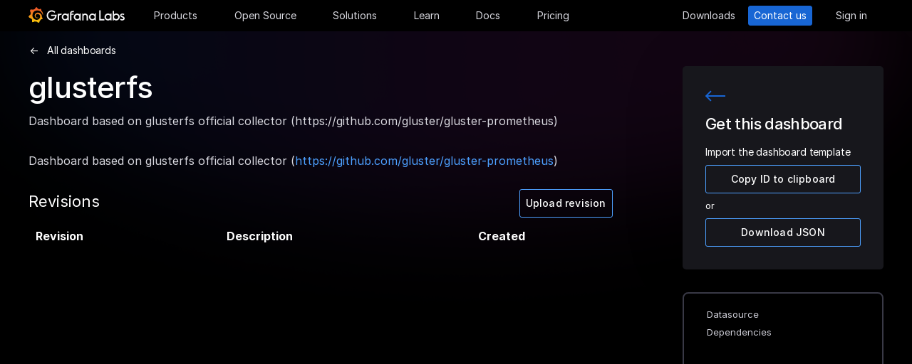

--- FILE ---
content_type: application/javascript
request_url: https://grafana.com/web/faro.7cb2926d01872f84247c8dcbfc2fd0a7b096cadc4eca3b3abee4acbe6bf83ff2.js
body_size: 84927
content:
(()=>{var gf=Object.create;var Ha=Object.defineProperty;var yf=Object.getOwnPropertyDescriptor;var bf=Object.getOwnPropertyNames;var vf=Object.getPrototypeOf,Sf=Object.prototype.hasOwnProperty;var wf=(i,e)=>()=>(e||i((e={exports:{}}).exports,e),e.exports);var Ef=(i,e,t,r)=>{if(e&&typeof e=="object"||typeof e=="function")for(let s of bf(e))!Sf.call(i,s)&&s!==t&&Ha(i,s,{get:()=>e[s],enumerable:!(r=yf(e,s))||r.enumerable});return i};var xf=(i,e,t)=>(t=i!=null?gf(vf(i)):{},Ef(e||!i||!i.__esModule?Ha(t,"default",{value:i,enumerable:!0}):t,i));var il=wf((Tr,_i)=>{(function(i,e){"use strict";var t="1.0.37",r="",s="?",n="function",o="undefined",l="object",a="string",c="major",u="model",d="name",h="type",f="vendor",p="version",m="architecture",g="console",y="mobile",v="tablet",b="smarttv",E="wearable",I="embedded",S=500,x="Amazon",C="Apple",D="ASUS",ie="BlackBerry",J="Browser",ae="Chrome",A="Edge",ge="Firefox",xe="Google",G="Huawei",oe="LG",Ie="Microsoft",ue="Motorola",he="Opera",De="Samsung",Ge="Sharp",Me="Sony",kt="Xiaomi",Pt="Zebra",ai="Facebook",We="Chromium OS",He="Mac OS",Er=function(M,B){var O={};for(var H in M)B[H]&&B[H].length%2===0?O[H]=B[H].concat(M[H]):O[H]=M[H];return O},st=function(M){for(var B={},O=0;O<M.length;O++)B[M[O].toUpperCase()]=M[O];return B},P=function(M,B){return typeof M===a?pe(B).indexOf(pe(M))!==-1:!1},pe=function(M){return M.toLowerCase()},Q=function(M){return typeof M===a?M.replace(/[^\d\.]/g,r).split(".")[0]:e},W=function(M,B){if(typeof M===a)return M=M.replace(/^\s\s*/,r),typeof B===o?M:M.substring(0,S)},ye=function(M,B){for(var O=0,H,ct,Ye,U,T,Xe;O<B.length&&!T;){var on=B[O],Wa=B[O+1];for(H=ct=0;H<on.length&&!T&&on[H];)if(T=on[H++].exec(M),T)for(Ye=0;Ye<Wa.length;Ye++)Xe=T[++ct],U=Wa[Ye],typeof U===l&&U.length>0?U.length===2?typeof U[1]==n?this[U[0]]=U[1].call(this,Xe):this[U[0]]=U[1]:U.length===3?typeof U[1]===n&&!(U[1].exec&&U[1].test)?this[U[0]]=Xe?U[1].call(this,Xe,U[2]):e:this[U[0]]=Xe?Xe.replace(U[1],U[2]):e:U.length===4&&(this[U[0]]=Xe?U[3].call(this,Xe.replace(U[1],U[2])):e):this[U]=Xe||e;O+=2}},F=function(M,B){for(var O in B)if(typeof B[O]===l&&B[O].length>0){for(var H=0;H<B[O].length;H++)if(P(B[O][H],M))return O===s?e:O}else if(P(B[O],M))return O===s?e:O;return M},xr={"1.0":"/8","1.2":"/1","1.3":"/3","2.0":"/412","2.0.2":"/416","2.0.3":"/417","2.0.4":"/419","?":"/"},ja={ME:"4.90","NT 3.11":"NT3.51","NT 4.0":"NT4.0",2e3:"NT 5.0",XP:["NT 5.1","NT 5.2"],Vista:"NT 6.0",7:"NT 6.1",8:"NT 6.2","8.1":"NT 6.3",10:["NT 6.4","NT 10.0"],RT:"ARM"},Ga={browser:[[/\b(?:crmo|crios)\/([\w\.]+)/i],[p,[d,"Chrome"]],[/edg(?:e|ios|a)?\/([\w\.]+)/i],[p,[d,"Edge"]],[/(opera mini)\/([-\w\.]+)/i,/(opera [mobiletab]{3,6})\b.+version\/([-\w\.]+)/i,/(opera)(?:.+version\/|[\/ ]+)([\w\.]+)/i],[d,p],[/opios[\/ ]+([\w\.]+)/i],[p,[d,he+" Mini"]],[/\bopr\/([\w\.]+)/i],[p,[d,he]],[/\bb[ai]*d(?:uhd|[ub]*[aekoprswx]{5,6})[\/ ]?([\w\.]+)/i],[p,[d,"Baidu"]],[/(kindle)\/([\w\.]+)/i,/(lunascape|maxthon|netfront|jasmine|blazer)[\/ ]?([\w\.]*)/i,/(avant|iemobile|slim)\s?(?:browser)?[\/ ]?([\w\.]*)/i,/(?:ms|\()(ie) ([\w\.]+)/i,/(flock|rockmelt|midori|epiphany|silk|skyfire|bolt|iron|vivaldi|iridium|phantomjs|bowser|quark|qupzilla|falkon|rekonq|puffin|brave|whale(?!.+naver)|qqbrowserlite|qq|duckduckgo)\/([-\w\.]+)/i,/(heytap|ovi)browser\/([\d\.]+)/i,/(weibo)__([\d\.]+)/i],[d,p],[/(?:\buc? ?browser|(?:juc.+)ucweb)[\/ ]?([\w\.]+)/i],[p,[d,"UC"+J]],[/microm.+\bqbcore\/([\w\.]+)/i,/\bqbcore\/([\w\.]+).+microm/i,/micromessenger\/([\w\.]+)/i],[p,[d,"WeChat"]],[/konqueror\/([\w\.]+)/i],[p,[d,"Konqueror"]],[/trident.+rv[: ]([\w\.]{1,9})\b.+like gecko/i],[p,[d,"IE"]],[/ya(?:search)?browser\/([\w\.]+)/i],[p,[d,"Yandex"]],[/slbrowser\/([\w\.]+)/i],[p,[d,"Smart Lenovo "+J]],[/(avast|avg)\/([\w\.]+)/i],[[d,/(.+)/,"$1 Secure "+J],p],[/\bfocus\/([\w\.]+)/i],[p,[d,ge+" Focus"]],[/\bopt\/([\w\.]+)/i],[p,[d,he+" Touch"]],[/coc_coc\w+\/([\w\.]+)/i],[p,[d,"Coc Coc"]],[/dolfin\/([\w\.]+)/i],[p,[d,"Dolphin"]],[/coast\/([\w\.]+)/i],[p,[d,he+" Coast"]],[/miuibrowser\/([\w\.]+)/i],[p,[d,"MIUI "+J]],[/fxios\/([-\w\.]+)/i],[p,[d,ge]],[/\bqihu|(qi?ho?o?|360)browser/i],[[d,"360 "+J]],[/(oculus|sailfish|huawei|vivo)browser\/([\w\.]+)/i],[[d,/(.+)/,"$1 "+J],p],[/samsungbrowser\/([\w\.]+)/i],[p,[d,De+" Internet"]],[/(comodo_dragon)\/([\w\.]+)/i],[[d,/_/g," "],p],[/metasr[\/ ]?([\d\.]+)/i],[p,[d,"Sogou Explorer"]],[/(sogou)mo\w+\/([\d\.]+)/i],[[d,"Sogou Mobile"],p],[/(electron)\/([\w\.]+) safari/i,/(tesla)(?: qtcarbrowser|\/(20\d\d\.[-\w\.]+))/i,/m?(qqbrowser|2345Explorer)[\/ ]?([\w\.]+)/i],[d,p],[/(lbbrowser)/i,/\[(linkedin)app\]/i],[d],[/((?:fban\/fbios|fb_iab\/fb4a)(?!.+fbav)|;fbav\/([\w\.]+);)/i],[[d,ai],p],[/(Klarna)\/([\w\.]+)/i,/(kakao(?:talk|story))[\/ ]([\w\.]+)/i,/(naver)\(.*?(\d+\.[\w\.]+).*\)/i,/safari (line)\/([\w\.]+)/i,/\b(line)\/([\w\.]+)\/iab/i,/(alipay)client\/([\w\.]+)/i,/(chromium|instagram|snapchat)[\/ ]([-\w\.]+)/i],[d,p],[/\bgsa\/([\w\.]+) .*safari\//i],[p,[d,"GSA"]],[/musical_ly(?:.+app_?version\/|_)([\w\.]+)/i],[p,[d,"TikTok"]],[/headlesschrome(?:\/([\w\.]+)| )/i],[p,[d,ae+" Headless"]],[/ wv\).+(chrome)\/([\w\.]+)/i],[[d,ae+" WebView"],p],[/droid.+ version\/([\w\.]+)\b.+(?:mobile safari|safari)/i],[p,[d,"Android "+J]],[/(chrome|omniweb|arora|[tizenoka]{5} ?browser)\/v?([\w\.]+)/i],[d,p],[/version\/([\w\.\,]+) .*mobile\/\w+ (safari)/i],[p,[d,"Mobile Safari"]],[/version\/([\w(\.|\,)]+) .*(mobile ?safari|safari)/i],[p,d],[/webkit.+?(mobile ?safari|safari)(\/[\w\.]+)/i],[d,[p,F,xr]],[/(webkit|khtml)\/([\w\.]+)/i],[d,p],[/(navigator|netscape\d?)\/([-\w\.]+)/i],[[d,"Netscape"],p],[/mobile vr; rv:([\w\.]+)\).+firefox/i],[p,[d,ge+" Reality"]],[/ekiohf.+(flow)\/([\w\.]+)/i,/(swiftfox)/i,/(icedragon|iceweasel|camino|chimera|fennec|maemo browser|minimo|conkeror|klar)[\/ ]?([\w\.\+]+)/i,/(seamonkey|k-meleon|icecat|iceape|firebird|phoenix|palemoon|basilisk|waterfox)\/([-\w\.]+)$/i,/(firefox)\/([\w\.]+)/i,/(mozilla)\/([\w\.]+) .+rv\:.+gecko\/\d+/i,/(polaris|lynx|dillo|icab|doris|amaya|w3m|netsurf|sleipnir|obigo|mosaic|(?:go|ice|up)[\. ]?browser)[-\/ ]?v?([\w\.]+)/i,/(links) \(([\w\.]+)/i,/panasonic;(viera)/i],[d,p],[/(cobalt)\/([\w\.]+)/i],[d,[p,/master.|lts./,""]]],cpu:[[/(?:(amd|x(?:(?:86|64)[-_])?|wow|win)64)[;\)]/i],[[m,"amd64"]],[/(ia32(?=;))/i],[[m,pe]],[/((?:i[346]|x)86)[;\)]/i],[[m,"ia32"]],[/\b(aarch64|arm(v?8e?l?|_?64))\b/i],[[m,"arm64"]],[/\b(arm(?:v[67])?ht?n?[fl]p?)\b/i],[[m,"armhf"]],[/windows (ce|mobile); ppc;/i],[[m,"arm"]],[/((?:ppc|powerpc)(?:64)?)(?: mac|;|\))/i],[[m,/ower/,r,pe]],[/(sun4\w)[;\)]/i],[[m,"sparc"]],[/((?:avr32|ia64(?=;))|68k(?=\))|\barm(?=v(?:[1-7]|[5-7]1)l?|;|eabi)|(?=atmel )avr|(?:irix|mips|sparc)(?:64)?\b|pa-risc)/i],[[m,pe]]],device:[[/\b(sch-i[89]0\d|shw-m380s|sm-[ptx]\w{2,4}|gt-[pn]\d{2,4}|sgh-t8[56]9|nexus 10)/i],[u,[f,De],[h,v]],[/\b((?:s[cgp]h|gt|sm)-\w+|sc[g-]?[\d]+a?|galaxy nexus)/i,/samsung[- ]([-\w]+)/i,/sec-(sgh\w+)/i],[u,[f,De],[h,y]],[/(?:\/|\()(ip(?:hone|od)[\w, ]*)(?:\/|;)/i],[u,[f,C],[h,y]],[/\((ipad);[-\w\),; ]+apple/i,/applecoremedia\/[\w\.]+ \((ipad)/i,/\b(ipad)\d\d?,\d\d?[;\]].+ios/i],[u,[f,C],[h,v]],[/(macintosh);/i],[u,[f,C]],[/\b(sh-?[altvz]?\d\d[a-ekm]?)/i],[u,[f,Ge],[h,y]],[/\b((?:ag[rs][23]?|bah2?|sht?|btv)-a?[lw]\d{2})\b(?!.+d\/s)/i],[u,[f,G],[h,v]],[/(?:huawei|honor)([-\w ]+)[;\)]/i,/\b(nexus 6p|\w{2,4}e?-[atu]?[ln][\dx][012359c][adn]?)\b(?!.+d\/s)/i],[u,[f,G],[h,y]],[/\b(poco[\w ]+|m2\d{3}j\d\d[a-z]{2})(?: bui|\))/i,/\b; (\w+) build\/hm\1/i,/\b(hm[-_ ]?note?[_ ]?(?:\d\w)?) bui/i,/\b(redmi[\-_ ]?(?:note|k)?[\w_ ]+)(?: bui|\))/i,/oid[^\)]+; (m?[12][0-389][01]\w{3,6}[c-y])( bui|; wv|\))/i,/\b(mi[-_ ]?(?:a\d|one|one[_ ]plus|note lte|max|cc)?[_ ]?(?:\d?\w?)[_ ]?(?:plus|se|lite)?)(?: bui|\))/i],[[u,/_/g," "],[f,kt],[h,y]],[/oid[^\)]+; (2\d{4}(283|rpbf)[cgl])( bui|\))/i,/\b(mi[-_ ]?(?:pad)(?:[\w_ ]+))(?: bui|\))/i],[[u,/_/g," "],[f,kt],[h,v]],[/; (\w+) bui.+ oppo/i,/\b(cph[12]\d{3}|p(?:af|c[al]|d\w|e[ar])[mt]\d0|x9007|a101op)\b/i],[u,[f,"OPPO"],[h,y]],[/vivo (\w+)(?: bui|\))/i,/\b(v[12]\d{3}\w?[at])(?: bui|;)/i],[u,[f,"Vivo"],[h,y]],[/\b(rmx[1-3]\d{3})(?: bui|;|\))/i],[u,[f,"Realme"],[h,y]],[/\b(milestone|droid(?:[2-4x]| (?:bionic|x2|pro|razr))?:?( 4g)?)\b[\w ]+build\//i,/\bmot(?:orola)?[- ](\w*)/i,/((?:moto[\w\(\) ]+|xt\d{3,4}|nexus 6)(?= bui|\)))/i],[u,[f,ue],[h,y]],[/\b(mz60\d|xoom[2 ]{0,2}) build\//i],[u,[f,ue],[h,v]],[/((?=lg)?[vl]k\-?\d{3}) bui| 3\.[-\w; ]{10}lg?-([06cv9]{3,4})/i],[u,[f,oe],[h,v]],[/(lm(?:-?f100[nv]?|-[\w\.]+)(?= bui|\))|nexus [45])/i,/\blg[-e;\/ ]+((?!browser|netcast|android tv)\w+)/i,/\blg-?([\d\w]+) bui/i],[u,[f,oe],[h,y]],[/(ideatab[-\w ]+)/i,/lenovo ?(s[56]000[-\w]+|tab(?:[\w ]+)|yt[-\d\w]{6}|tb[-\d\w]{6})/i],[u,[f,"Lenovo"],[h,v]],[/(?:maemo|nokia).*(n900|lumia \d+)/i,/nokia[-_ ]?([-\w\.]*)/i],[[u,/_/g," "],[f,"Nokia"],[h,y]],[/(pixel c)\b/i],[u,[f,xe],[h,v]],[/droid.+; (pixel[\daxl ]{0,6})(?: bui|\))/i],[u,[f,xe],[h,y]],[/droid.+ (a?\d[0-2]{2}so|[c-g]\d{4}|so[-gl]\w+|xq-a\w[4-7][12])(?= bui|\).+chrome\/(?![1-6]{0,1}\d\.))/i],[u,[f,Me],[h,y]],[/sony tablet [ps]/i,/\b(?:sony)?sgp\w+(?: bui|\))/i],[[u,"Xperia Tablet"],[f,Me],[h,v]],[/ (kb2005|in20[12]5|be20[12][59])\b/i,/(?:one)?(?:plus)? (a\d0\d\d)(?: b|\))/i],[u,[f,"OnePlus"],[h,y]],[/(alexa)webm/i,/(kf[a-z]{2}wi|aeo[c-r]{2})( bui|\))/i,/(kf[a-z]+)( bui|\)).+silk\//i],[u,[f,x],[h,v]],[/((?:sd|kf)[0349hijorstuw]+)( bui|\)).+silk\//i],[[u,/(.+)/g,"Fire Phone $1"],[f,x],[h,y]],[/(playbook);[-\w\),; ]+(rim)/i],[u,f,[h,v]],[/\b((?:bb[a-f]|st[hv])100-\d)/i,/\(bb10; (\w+)/i],[u,[f,ie],[h,y]],[/(?:\b|asus_)(transfo[prime ]{4,10} \w+|eeepc|slider \w+|nexus 7|padfone|p00[cj])/i],[u,[f,D],[h,v]],[/ (z[bes]6[027][012][km][ls]|zenfone \d\w?)\b/i],[u,[f,D],[h,y]],[/(nexus 9)/i],[u,[f,"HTC"],[h,v]],[/(htc)[-;_ ]{1,2}([\w ]+(?=\)| bui)|\w+)/i,/(zte)[- ]([\w ]+?)(?: bui|\/|\))/i,/(alcatel|geeksphone|nexian|panasonic(?!(?:;|\.))|sony(?!-bra))[-_ ]?([-\w]*)/i],[f,[u,/_/g," "],[h,y]],[/droid.+; ([ab][1-7]-?[0178a]\d\d?)/i],[u,[f,"Acer"],[h,v]],[/droid.+; (m[1-5] note) bui/i,/\bmz-([-\w]{2,})/i],[u,[f,"Meizu"],[h,y]],[/; ((?:power )?armor(?:[\w ]{0,8}))(?: bui|\))/i],[u,[f,"Ulefone"],[h,y]],[/(blackberry|benq|palm(?=\-)|sonyericsson|acer|asus|dell|meizu|motorola|polytron|infinix|tecno)[-_ ]?([-\w]*)/i,/(hp) ([\w ]+\w)/i,/(asus)-?(\w+)/i,/(microsoft); (lumia[\w ]+)/i,/(lenovo)[-_ ]?([-\w]+)/i,/(jolla)/i,/(oppo) ?([\w ]+) bui/i],[f,u,[h,y]],[/(kobo)\s(ereader|touch)/i,/(archos) (gamepad2?)/i,/(hp).+(touchpad(?!.+tablet)|tablet)/i,/(kindle)\/([\w\.]+)/i,/(nook)[\w ]+build\/(\w+)/i,/(dell) (strea[kpr\d ]*[\dko])/i,/(le[- ]+pan)[- ]+(\w{1,9}) bui/i,/(trinity)[- ]*(t\d{3}) bui/i,/(gigaset)[- ]+(q\w{1,9}) bui/i,/(vodafone) ([\w ]+)(?:\)| bui)/i],[f,u,[h,v]],[/(surface duo)/i],[u,[f,Ie],[h,v]],[/droid [\d\.]+; (fp\du?)(?: b|\))/i],[u,[f,"Fairphone"],[h,y]],[/(u304aa)/i],[u,[f,"AT&T"],[h,y]],[/\bsie-(\w*)/i],[u,[f,"Siemens"],[h,y]],[/\b(rct\w+) b/i],[u,[f,"RCA"],[h,v]],[/\b(venue[\d ]{2,7}) b/i],[u,[f,"Dell"],[h,v]],[/\b(q(?:mv|ta)\w+) b/i],[u,[f,"Verizon"],[h,v]],[/\b(?:barnes[& ]+noble |bn[rt])([\w\+ ]*) b/i],[u,[f,"Barnes & Noble"],[h,v]],[/\b(tm\d{3}\w+) b/i],[u,[f,"NuVision"],[h,v]],[/\b(k88) b/i],[u,[f,"ZTE"],[h,v]],[/\b(nx\d{3}j) b/i],[u,[f,"ZTE"],[h,y]],[/\b(gen\d{3}) b.+49h/i],[u,[f,"Swiss"],[h,y]],[/\b(zur\d{3}) b/i],[u,[f,"Swiss"],[h,v]],[/\b((zeki)?tb.*\b) b/i],[u,[f,"Zeki"],[h,v]],[/\b([yr]\d{2}) b/i,/\b(dragon[- ]+touch |dt)(\w{5}) b/i],[[f,"Dragon Touch"],u,[h,v]],[/\b(ns-?\w{0,9}) b/i],[u,[f,"Insignia"],[h,v]],[/\b((nxa|next)-?\w{0,9}) b/i],[u,[f,"NextBook"],[h,v]],[/\b(xtreme\_)?(v(1[045]|2[015]|[3469]0|7[05])) b/i],[[f,"Voice"],u,[h,y]],[/\b(lvtel\-)?(v1[12]) b/i],[[f,"LvTel"],u,[h,y]],[/\b(ph-1) /i],[u,[f,"Essential"],[h,y]],[/\b(v(100md|700na|7011|917g).*\b) b/i],[u,[f,"Envizen"],[h,v]],[/\b(trio[-\w\. ]+) b/i],[u,[f,"MachSpeed"],[h,v]],[/\btu_(1491) b/i],[u,[f,"Rotor"],[h,v]],[/(shield[\w ]+) b/i],[u,[f,"Nvidia"],[h,v]],[/(sprint) (\w+)/i],[f,u,[h,y]],[/(kin\.[onetw]{3})/i],[[u,/\./g," "],[f,Ie],[h,y]],[/droid.+; (cc6666?|et5[16]|mc[239][23]x?|vc8[03]x?)\)/i],[u,[f,Pt],[h,v]],[/droid.+; (ec30|ps20|tc[2-8]\d[kx])\)/i],[u,[f,Pt],[h,y]],[/smart-tv.+(samsung)/i],[f,[h,b]],[/hbbtv.+maple;(\d+)/i],[[u,/^/,"SmartTV"],[f,De],[h,b]],[/(nux; netcast.+smarttv|lg (netcast\.tv-201\d|android tv))/i],[[f,oe],[h,b]],[/(apple) ?tv/i],[f,[u,C+" TV"],[h,b]],[/crkey/i],[[u,ae+"cast"],[f,xe],[h,b]],[/droid.+aft(\w+)( bui|\))/i],[u,[f,x],[h,b]],[/\(dtv[\);].+(aquos)/i,/(aquos-tv[\w ]+)\)/i],[u,[f,Ge],[h,b]],[/(bravia[\w ]+)( bui|\))/i],[u,[f,Me],[h,b]],[/(mitv-\w{5}) bui/i],[u,[f,kt],[h,b]],[/Hbbtv.*(technisat) (.*);/i],[f,u,[h,b]],[/\b(roku)[\dx]*[\)\/]((?:dvp-)?[\d\.]*)/i,/hbbtv\/\d+\.\d+\.\d+ +\([\w\+ ]*; *([\w\d][^;]*);([^;]*)/i],[[f,W],[u,W],[h,b]],[/\b(android tv|smart[- ]?tv|opera tv|tv; rv:)\b/i],[[h,b]],[/(ouya)/i,/(nintendo) ([wids3utch]+)/i],[f,u,[h,g]],[/droid.+; (shield) bui/i],[u,[f,"Nvidia"],[h,g]],[/(playstation [345portablevi]+)/i],[u,[f,Me],[h,g]],[/\b(xbox(?: one)?(?!; xbox))[\); ]/i],[u,[f,Ie],[h,g]],[/((pebble))app/i],[f,u,[h,E]],[/(watch)(?: ?os[,\/]|\d,\d\/)[\d\.]+/i],[u,[f,C],[h,E]],[/droid.+; (glass) \d/i],[u,[f,xe],[h,E]],[/droid.+; (wt63?0{2,3})\)/i],[u,[f,Pt],[h,E]],[/(quest( 2| pro)?)/i],[u,[f,ai],[h,E]],[/(tesla)(?: qtcarbrowser|\/[-\w\.]+)/i],[f,[h,I]],[/(aeobc)\b/i],[u,[f,x],[h,I]],[/droid .+?; ([^;]+?)(?: bui|; wv\)|\) applew).+? mobile safari/i],[u,[h,y]],[/droid .+?; ([^;]+?)(?: bui|\) applew).+?(?! mobile) safari/i],[u,[h,v]],[/\b((tablet|tab)[;\/]|focus\/\d(?!.+mobile))/i],[[h,v]],[/(phone|mobile(?:[;\/]| [ \w\/\.]*safari)|pda(?=.+windows ce))/i],[[h,y]],[/(android[-\w\. ]{0,9});.+buil/i],[u,[f,"Generic"]]],engine:[[/windows.+ edge\/([\w\.]+)/i],[p,[d,A+"HTML"]],[/webkit\/537\.36.+chrome\/(?!27)([\w\.]+)/i],[p,[d,"Blink"]],[/(presto)\/([\w\.]+)/i,/(webkit|trident|netfront|netsurf|amaya|lynx|w3m|goanna)\/([\w\.]+)/i,/ekioh(flow)\/([\w\.]+)/i,/(khtml|tasman|links)[\/ ]\(?([\w\.]+)/i,/(icab)[\/ ]([23]\.[\d\.]+)/i,/\b(libweb)/i],[d,p],[/rv\:([\w\.]{1,9})\b.+(gecko)/i],[p,d]],os:[[/microsoft (windows) (vista|xp)/i],[d,p],[/(windows (?:phone(?: os)?|mobile))[\/ ]?([\d\.\w ]*)/i],[d,[p,F,ja]],[/windows nt 6\.2; (arm)/i,/windows[\/ ]?([ntce\d\. ]+\w)(?!.+xbox)/i,/(?:win(?=3|9|n)|win 9x )([nt\d\.]+)/i],[[p,F,ja],[d,"Windows"]],[/ip[honead]{2,4}\b(?:.*os ([\w]+) like mac|; opera)/i,/(?:ios;fbsv\/|iphone.+ios[\/ ])([\d\.]+)/i,/cfnetwork\/.+darwin/i],[[p,/_/g,"."],[d,"iOS"]],[/(mac os x) ?([\w\. ]*)/i,/(macintosh|mac_powerpc\b)(?!.+haiku)/i],[[d,He],[p,/_/g,"."]],[/droid ([\w\.]+)\b.+(android[- ]x86|harmonyos)/i],[p,d],[/(android|webos|qnx|bada|rim tablet os|maemo|meego|sailfish)[-\/ ]?([\w\.]*)/i,/(blackberry)\w*\/([\w\.]*)/i,/(tizen|kaios)[\/ ]([\w\.]+)/i,/\((series40);/i],[d,p],[/\(bb(10);/i],[p,[d,ie]],[/(?:symbian ?os|symbos|s60(?=;)|series60)[-\/ ]?([\w\.]*)/i],[p,[d,"Symbian"]],[/mozilla\/[\d\.]+ \((?:mobile|tablet|tv|mobile; [\w ]+); rv:.+ gecko\/([\w\.]+)/i],[p,[d,ge+" OS"]],[/web0s;.+rt(tv)/i,/\b(?:hp)?wos(?:browser)?\/([\w\.]+)/i],[p,[d,"webOS"]],[/watch(?: ?os[,\/]|\d,\d\/)([\d\.]+)/i],[p,[d,"watchOS"]],[/crkey\/([\d\.]+)/i],[p,[d,ae+"cast"]],[/(cros) [\w]+(?:\)| ([\w\.]+)\b)/i],[[d,We],p],[/panasonic;(viera)/i,/(netrange)mmh/i,/(nettv)\/(\d+\.[\w\.]+)/i,/(nintendo|playstation) ([wids345portablevuch]+)/i,/(xbox); +xbox ([^\);]+)/i,/\b(joli|palm)\b ?(?:os)?\/?([\w\.]*)/i,/(mint)[\/\(\) ]?(\w*)/i,/(mageia|vectorlinux)[; ]/i,/([kxln]?ubuntu|debian|suse|opensuse|gentoo|arch(?= linux)|slackware|fedora|mandriva|centos|pclinuxos|red ?hat|zenwalk|linpus|raspbian|plan 9|minix|risc os|contiki|deepin|manjaro|elementary os|sabayon|linspire)(?: gnu\/linux)?(?: enterprise)?(?:[- ]linux)?(?:-gnu)?[-\/ ]?(?!chrom|package)([-\w\.]*)/i,/(hurd|linux) ?([\w\.]*)/i,/(gnu) ?([\w\.]*)/i,/\b([-frentopcghs]{0,5}bsd|dragonfly)[\/ ]?(?!amd|[ix346]{1,2}86)([\w\.]*)/i,/(haiku) (\w+)/i],[d,p],[/(sunos) ?([\w\.\d]*)/i],[[d,"Solaris"],p],[/((?:open)?solaris)[-\/ ]?([\w\.]*)/i,/(aix) ((\d)(?=\.|\)| )[\w\.])*/i,/\b(beos|os\/2|amigaos|morphos|openvms|fuchsia|hp-ux|serenityos)/i,/(unix) ?([\w\.]*)/i],[d,p]]},Ne=function(M,B){if(typeof M===l&&(B=M,M=e),!(this instanceof Ne))return new Ne(M,B).getResult();var O=typeof i!==o&&i.navigator?i.navigator:e,H=M||(O&&O.userAgent?O.userAgent:r),ct=O&&O.userAgentData?O.userAgentData:e,Ye=B?Er(Ga,B):Ga,U=O&&O.userAgent==H;return this.getBrowser=function(){var T={};return T[d]=e,T[p]=e,ye.call(T,H,Ye.browser),T[c]=Q(T[p]),U&&O&&O.brave&&typeof O.brave.isBrave==n&&(T[d]="Brave"),T},this.getCPU=function(){var T={};return T[m]=e,ye.call(T,H,Ye.cpu),T},this.getDevice=function(){var T={};return T[f]=e,T[u]=e,T[h]=e,ye.call(T,H,Ye.device),U&&!T[h]&&ct&&ct.mobile&&(T[h]=y),U&&T[u]=="Macintosh"&&O&&typeof O.standalone!==o&&O.maxTouchPoints&&O.maxTouchPoints>2&&(T[u]="iPad",T[h]=v),T},this.getEngine=function(){var T={};return T[d]=e,T[p]=e,ye.call(T,H,Ye.engine),T},this.getOS=function(){var T={};return T[d]=e,T[p]=e,ye.call(T,H,Ye.os),U&&!T[d]&&ct&&ct.platform!="Unknown"&&(T[d]=ct.platform.replace(/chrome os/i,We).replace(/macos/i,He)),T},this.getResult=function(){return{ua:this.getUA(),browser:this.getBrowser(),engine:this.getEngine(),os:this.getOS(),device:this.getDevice(),cpu:this.getCPU()}},this.getUA=function(){return H},this.setUA=function(T){return H=typeof T===a&&T.length>S?W(T,S):T,this},this.setUA(H),this};Ne.VERSION=t,Ne.BROWSER=st([d,p,c]),Ne.CPU=st([m]),Ne.DEVICE=st([u,f,h,g,y,b,v,E,I]),Ne.ENGINE=Ne.OS=st([d,p]),typeof Tr!==o?(typeof _i!==o&&_i.exports&&(Tr=_i.exports=Ne),Tr.UAParser=Ne):typeof define===n&&define.amd?define(function(){return Ne}):typeof i!==o&&(i.UAParser=Ne);var Lt=typeof i!==o&&(i.jQuery||i.Zepto);if(Lt&&!Lt.ua){var li=new Ne;Lt.ua=li.getResult(),Lt.ua.get=function(){return li.getUA()},Lt.ua.set=function(M){li.setUA(M);var B=li.getResult();for(var O in B)Lt.ua[O]=B[O]}}})(typeof window=="object"?window:Tr)});var ui=class{constructor(e,t){var r,s;this.signalBuffer=[],this.itemLimit=(r=t?.itemLimit)!==null&&r!==void 0?r:50,this.sendTimeout=(s=t?.sendTimeout)!==null&&s!==void 0?s:250,this.paused=t?.paused||!1,this.sendFn=e,this.flushInterval=-1,this.paused||this.start(),document.addEventListener("visibilitychange",()=>{document.visibilityState==="hidden"&&this.flush()})}addItem(e){this.paused||(this.signalBuffer.push(e),this.signalBuffer.length>=this.itemLimit&&this.flush())}start(){this.paused=!1,this.sendTimeout>0&&(this.flushInterval=window.setInterval(()=>this.flush(),this.sendTimeout))}pause(){this.paused=!0,clearInterval(this.flushInterval)}groupItems(e){let t=new Map;return e.forEach(r=>{let s=JSON.stringify(r.meta),n=t.get(s);n===void 0?n=[r]:n=[...n,r],t.set(s,n)}),Array.from(t.values())}flush(){if(this.paused||this.signalBuffer.length===0)return;this.groupItems(this.signalBuffer).forEach(this.sendFn),this.signalBuffer=[]}};var z;(function(i){i.EXCEPTION="exception",i.LOG="log",i.MEASUREMENT="measurement",i.TRACE="trace",i.EVENT="event"})(z||(z={}));var ci={[z.EXCEPTION]:"exceptions",[z.LOG]:"logs",[z.MEASUREMENT]:"measurements",[z.TRACE]:"traces",[z.EVENT]:"events"};function an(i,e,t,r){var s;e.debug("Initializing transports");let n=[],o=t.paused,l=[],a=(...I)=>{e.debug("Adding transports"),I.forEach(S=>{if(e.debug(`Adding "${S.name}" transport`),n.some(C=>C===S)){e.warn(`Transport ${S.name} is already added`);return}S.unpatchedConsole=i,S.internalLogger=e,S.config=t,S.metas=r,n.push(S)})},c=(...I)=>{e.debug(`Adding beforeSendHooks
`,l),I.forEach(S=>{S&&l.push(S)})},u=I=>{let S=I;for(let x of l){let C=S.map(x).filter(Boolean);if(C.length===0)return[];S=If(C,t)}return S},d=I=>{let S=u(I);if(S.length!==0)for(let x of n)e.debug(`Transporting item using ${x.name}
`,S),x.isBatched()&&x.send(S)},h=I=>{var S,x;if(!((S=t.batching)===null||S===void 0)&&S.enabled&&n.every(D=>D.isBatched()))return;let[C]=u([I]);if(C!==void 0)for(let D of n)e.debug(`Transporting item using ${D.name}
`,C),D.isBatched()?!((x=t.batching)===null||x===void 0)&&x.enabled||D.send([C]):D.send(C)},f;return!((s=t.batching)===null||s===void 0)&&s.enabled&&(f=new ui(d,{sendTimeout:t.batching.sendTimeout,itemLimit:t.batching.itemLimit,paused:o})),{add:a,addBeforeSendHooks:c,getBeforeSendHooks:()=>[...l],execute:I=>{var S;o||(!((S=t.batching)===null||S===void 0)&&S.enabled&&f?.addItem(I),h(I))},isPaused:()=>o,pause:()=>{e.debug("Pausing transports"),f?.pause(),o=!0},remove:(...I)=>{e.debug("Removing transports"),I.forEach(S=>{e.debug(`Removing "${S.name}" transport`);let x=n.indexOf(S);if(x===-1){e.warn(`Transport "${S.name}" is not added`);return}n.splice(x,1)})},removeBeforeSendHooks:(...I)=>{l.filter(S=>!I.includes(S))},get transports(){return[...n]},unpause:()=>{e.debug("Unpausing transports"),f?.start(),o=!1}}}function If(i,e){if(e.preserveOriginalError)for(let t of i)t.type===z.EXCEPTION&&delete t.payload.originalError;return i}function _e(i,e){return typeof i===e}function Ft(i,e){return Object.prototype.toString.call(i)===`[object ${e}]`}function di(i,e){try{return i instanceof e}catch{return!1}}var ke=i=>_e(i,"null"),Pe=i=>_e(i,"string"),fi=i=>_e(i,"number")&&!isNaN(i)||_e(i,"bigint");var hi=i=>_e(i,"boolean");var ce=i=>!ke(i)&&_e(i,"object"),Le=i=>_e(i,"function"),qe=i=>Ft(i,"Array");var pi=i=>!ce(i)&&!Le(i),ln=typeof Event<"u",mi=i=>ln&&di(i,Event),un=typeof Error<"u",St=i=>un&&di(i,Error),gi=i=>Ft(i,"ErrorEvent"),yi=i=>Ft(i,"DOMError"),bi=i=>Ft(i,"DOMException");function de(i){return i==null?!0:qe(i)||Pe(i)?i.length===0:ce(i)?Object.keys(i).length===0:!1}function ve(i,e){if(i===e)return!0;if(_e(i,"number")&&isNaN(i))return _e(e,"number")&&isNaN(e);let t=qe(i),r=qe(e);if(t!==r)return!1;if(t&&r){let o=i.length;if(o!==e.length)return!1;for(let l=o;l--!==0;)if(!ve(i[l],e[l]))return!1;return!0}let s=ce(i),n=ce(e);if(s!==n)return!1;if(i&&e&&s&&n){let o=Object.keys(i),l=Object.keys(e),a=o.length,c=l.length;if(a!==c)return!1;for(let u of o)if(!l.includes(u))return!1;for(let u of o)if(!ve(i[u],e[u]))return!1;return!0}return!1}function Fe(){return Date.now()}function Ke(){return new Date().toISOString()}function dt(i){return new Date(i).toISOString()}var me;(function(i){i.TRACE="trace",i.DEBUG="debug",i.INFO="info",i.LOG="log",i.WARN="warn",i.ERROR="error"})(me||(me={}));var vi=me.LOG,Si=[me.TRACE,me.DEBUG,me.INFO,me.LOG,me.WARN,me.ERROR];function Ce(){}function wi(i){let{size:e,concurrency:t}=i,r=[],s=0,n=()=>{if(s<t&&r.length){let{producer:l,resolve:a,reject:c}=r.shift();s++,l().then(u=>{s--,n(),a(u)},u=>{s--,n(),c(u)})}};return{add:l=>{if(r.length+s>=e)throw new Error("Task buffer full");return new Promise((a,c)=>{r.push({producer:l,resolve:a,reject:c}),n()})}}}var Ya="abcdefghijkmnopqrstuvwxyzABCDEFGHJKLMNPQRSTUVWXYZ0123456789";function Se(i=10){return Array.from(Array(i)).map(()=>Ya[Math.floor(Math.random()*Ya.length)]).join("")}var $e=typeof globalThis<"u"?globalThis:typeof global<"u"?global:typeof self<"u"?self:void 0;function Xa(i){return $e===null||$e===void 0?void 0:$e[`__faroBundleId_${i}`]}function cn(){let i=new WeakSet;return function(e,t){if(ce(t)&&t!==null){if(i.has(t))return null;i.add(t)}return t}}function Ue(i={}){return JSON.stringify(i??{},cn())}function Te(i={}){let e={};for(let[t,r]of Object.entries(i))e[t]=ce(r)&&r!==null?Ue(r):String(r);return e}var Y=class i{constructor(){this.subscribers=[]}subscribe(e){return this.subscribers.push(e),{unsubscribe:()=>this.unsubscribe(e)}}unsubscribe(e){this.subscribers=this.subscribers.filter(t=>t!==e)}notify(e){this.subscribers.forEach(t=>t(e))}first(){let e=new i,t=n=>{e.notify(n),r.unsubscribe()},r=this.subscribe(t),s=e.unsubscribe.bind(e);return this.withUnsubscribeOverride(e,s,t)}takeWhile(e){let t=new i,r=n=>{e(n)?t.notify(n):t.unsubscribe(r)};this.subscribe(r);let s=t.unsubscribe.bind(t);return this.withUnsubscribeOverride(t,s,r)}filter(e){let t=new i,r=n=>{e(n)&&t.notify(n)};this.subscribe(r);let s=t.unsubscribe.bind(t);return this.withUnsubscribeOverride(t,s,r)}merge(...e){let t=new i,r=[];e.forEach(n=>{let o=n.subscribe(l=>{t.notify(l)});r.push(o)});let s=t.unsubscribeAll.bind(t);return t.unsubscribe=()=>{r.forEach(n=>n.unsubscribe()),s()},t}withUnsubscribeOverride(e,t,r){return e.unsubscribe=s=>{t(s),this.unsubscribe(r)},e}unsubscribeAll(){this.subscribers=[]}};var Be;(function(i){i[i.OFF=0]="OFF",i[i.ERROR=1]="ERROR",i[i.WARN=2]="WARN",i[i.INFO=3]="INFO",i[i.VERBOSE=4]="VERBOSE"})(Be||(Be={}));var Pf="Faro",wt={debug:Ce,error:Ce,info:Ce,prefix:Pf,warn:Ce},$t=Be.ERROR;var Ze=Object.assign({},console);var Ei=Ze;function dn(i){var e;return Ei=(e=i.unpatchedConsole)!==null&&e!==void 0?e:Ei,Ei}function Ut(i=Ze,e=$t){let t=wt;return e>Be.OFF&&(t.error=e>=Be.ERROR?function(...r){i.error(`${t.prefix}
`,...r)}:Ce,t.warn=e>=Be.WARN?function(...r){i.warn(`${t.prefix}
`,...r)}:Ce,t.info=e>=Be.INFO?function(...r){i.info(`${t.prefix}
`,...r)}:Ce,t.debug=e>=Be.VERBOSE?function(...r){i.debug(`${t.prefix}
`,...r)}:Ce),t}var fn=wt;function hn(i,e){return fn=Ut(i,e.internalLoggerLevel),fn}var Et=class{constructor(){this.unpatchedConsole=Ze,this.internalLogger=wt,this.config={},this.metas={}}logDebug(...e){this.internalLogger.debug(`${this.name}
`,...e)}logInfo(...e){this.internalLogger.info(`${this.name}
`,...e)}logWarn(...e){this.internalLogger.warn(`${this.name}
`,...e)}logError(...e){this.internalLogger.error(`${this.name}
`,...e)}};var Bt=class extends Et{isBatched(){return!1}getIgnoreUrls(){return[]}};function pn(i){i.transports.add(...i.config.transports),i.transports.addBeforeSendHooks(i.config.beforeSend)}function Lf(i,e){var t,r;if(e===void 0)return i;if(i===void 0)return{resourceSpans:e};let s=(t=i.resourceSpans)===null||t===void 0?void 0:t[0];if(s===void 0)return i;let n=s?.scopeSpans||[],o=((r=e?.[0])===null||r===void 0?void 0:r.scopeSpans)||[];return Object.assign(Object.assign({},i),{resourceSpans:[Object.assign(Object.assign({},s),{scopeSpans:[...n,...o]})]})}function xi(i){let e={meta:{}};return i[0]!==void 0&&(e.meta=i[0].meta),i.forEach(t=>{switch(t.type){case z.LOG:case z.EVENT:case z.EXCEPTION:case z.MEASUREMENT:{let r=ci[t.type],s=e[r];e=Object.assign(Object.assign({},e),{[r]:s===void 0?[t.payload]:[...s,t.payload]});break}case z.TRACE:{e=Object.assign(Object.assign({},e),{traces:Lf(e.traces,t.payload.resourceSpans)});break}}}),e}var qa="faroApiCall",Ka="user_action_start",zt={Normal:"normal",Critical:"critical"},Za="faro.user.action";var $;(function(i){i[i.Started=0]="Started",i[i.Halted=1]="Halted",i[i.Cancelled=2]="Cancelled",i[i.Ended=3]="Ended"})($||($={}));var Ii=class{constructor(){this.buffer=[]}addItem(e){this.buffer.push(e)}flushBuffer(e){if(Le(e))for(let t of this.buffer)e(t);this.buffer.length=0}size(){return this.buffer.length}};var Ir=class extends Y{constructor({name:e,parentId:t,trigger:r,transports:s,attributes:n,trackUserActionsExcludeItem:o,importance:l=zt.Normal,pushEvent:a}){super(),this.name=e,this.attributes=n,this.id=Se(),this.trigger=r,this.parentId=t??this.id,this.trackUserActionsExcludeItem=o,this.importance=l,this._pushEvent=a,this._itemBuffer=new Ii,this._transports=s,this._state=$.Started,this._start()}addItem(e){return this._state===$.Started?(this._itemBuffer.addItem(e),!0):!1}_start(){this._state=$.Started,this._state===$.Started&&(this.startTime=Fe())}halt(){this._state===$.Started&&(this._state=$.Halted,this.notify(this._state))}cancel(){this._state===$.Started&&this._itemBuffer.flushBuffer(),this._state=$.Cancelled,this.notify(this._state)}end(){if(this._state===$.Cancelled)return;let e=Fe(),t=e-this.startTime;this._state=$.Ended,this._itemBuffer.flushBuffer(r=>{if(Ff(r,this.trackUserActionsExcludeItem)){this._transports.execute(r);return}let s=Object.assign(Object.assign({},r),{payload:Object.assign(Object.assign({},r.payload),{action:{parentId:this.id,name:this.name}})});this._transports.execute(s)}),this._state=$.Ended,this.notify(this._state),this._pushEvent(Za,Object.assign({userActionName:this.name,userActionStartTime:this.startTime.toString(),userActionEndTime:e.toString(),userActionDuration:t.toString(),userActionTrigger:this.trigger,userActionImportance:this.importance},Te(this.attributes)),void 0,{timestampOverwriteMs:this.startTime,customPayloadTransformer:r=>(r.action={id:this.id,name:this.name},r)})}getState(){return this._state}};function Ff(i,e){return e?.(i)||i.type===z.MEASUREMENT&&i.payload.type==="web-vitals"}var Vt=new Y;function mn({transports:i,internalLogger:e,config:t,pushEvent:r}){var s;let n=(s=t.userActionsInstrumentation)===null||s===void 0?void 0:s.excludeItem,o,l=(u,d,h)=>{if(a()===void 0){let p=new Ir({name:u,transports:i,attributes:d,trigger:h?.triggerName||qa,importance:h?.importance||zt.Normal,trackUserActionsExcludeItem:n,pushEvent:r});return p.filter(m=>[$.Ended,$.Cancelled].includes(m)).first().subscribe(()=>{o=void 0}),Vt.notify({type:Ka,userAction:p}),o=p,o}else{e.error("Attempted to create a new user action while one is already running. This is not possible.");return}},a=()=>o;return{startUserAction:l,getActiveUserAction:a}}function ft(i,e){return!i||i?.getState()!==$.Started?!1:(i.addItem(e),!0)}function gn({internalLogger:i,config:e,metas:t,transports:r,tracesApi:s,userActionsApi:n}){let o=null;return{pushEvent:(a,c,u,{skipDedupe:d,spanContext:h,timestampOverwriteMs:f,customPayloadTransformer:p=m=>m}={})=>{try{let m=Te(c),g={meta:t.value,payload:p({name:a,domain:u??e.eventDomain,attributes:de(m)?void 0:m,timestamp:f?dt(f):Ke(),trace:h?{trace_id:h.traceId,span_id:h.spanId}:s.getTraceContext()}),type:z.EVENT},y={name:g.payload.name,attributes:g.payload.attributes,domain:g.payload.domain};if(!d&&e.dedupe&&!ke(o)&&ve(y,o)){i.debug(`Skipping event push because it is the same as the last one
`,g.payload);return}o=y,i.debug(`Pushing event
`,g),ft(n.getActiveUserAction(),g)||r.execute(g)}catch(m){i.error("Error pushing event",m)}}}}var xt="Error",jt=i=>i.map(e=>ce(e)?Ue(e):String(e)).join(" ");function Ja(i,e){return i.some(t=>Pe(t)?e.includes(t):!!e.match(t))}var ht;function yn({internalLogger:i,config:e,metas:t,transports:r,tracesApi:s,userActionsApi:n}){var o;i.debug("Initializing exceptions API");let l=null;ht=(o=e.parseStacktrace)!==null&&o!==void 0?o:ht;let a=f=>{i.debug("Changing stacktrace parser"),ht=f??ht},c=()=>ht,{ignoreErrors:u=[],preserveOriginalError:d}=e,h=(f,{skipDedupe:p,stackFrames:m,type:g,context:y,spanContext:v,timestampOverwriteMs:b,originalError:E}={})=>{if(!Uf(u,E??f))try{let I=Te(Object.assign(Object.assign({},$f(E??f)),y??{})),S={meta:t.value,payload:Object.assign(Object.assign({type:g||f.name||xt,value:f.message,timestamp:b?dt(b):Ke(),trace:v?{trace_id:v.traceId,span_id:v.spanId}:s.getTraceContext()},de(I)?{}:{context:I}),d?{originalError:E}:{}),type:z.EXCEPTION};m=m??(f.stack?ht?.(f).frames:void 0),m?.length&&(S.payload.stacktrace={frames:m});let x={type:S.payload.type,value:S.payload.value,stackTrace:S.payload.stacktrace,context:S.payload.context};if(!p&&e.dedupe&&!ke(l)&&ve(x,l)){i.debug(`Skipping error push because it is the same as the last one
`,S.payload);return}l=x,i.debug(`Pushing exception
`,S),ft(n.getActiveUserAction(),S)||r.execute(S)}catch(I){i.error("Error pushing event",I)}};return a(e.parseStacktrace),{changeStacktraceParser:a,getStacktraceParser:c,pushError:h}}function $f(i){let e=i.cause;return St(e)?e=i.cause.toString():e!==null&&(ce(i.cause)||qe(i.cause))?e=Ue(i.cause):e!=null&&(e=i.cause.toString()),e==null?{}:{cause:e}}function Uf(i,e){let{message:t,name:r,stack:s}=e;return Ja(i,t+" "+r+" "+s)}var Je=i=>i.map(e=>{try{return String(e)}catch{return""}}).join(" ");function bn({internalLogger:i,config:e,metas:t,transports:r,tracesApi:s,userActionsApi:n}){var o;i.debug("Initializing logs API");let l=null,a=(o=e.logArgsSerializer)!==null&&o!==void 0?o:Je;return{pushLog:(u,{context:d,level:h,skipDedupe:f,spanContext:p,timestampOverwriteMs:m}={})=>{try{let g=Te(d),y={type:z.LOG,payload:{message:a(u),level:h??vi,context:de(g)?void 0:g,timestamp:m?dt(m):Ke(),trace:p?{trace_id:p.traceId,span_id:p.spanId}:s.getTraceContext()},meta:t.value},v={message:y.payload.message,level:y.payload.level,context:y.payload.context};if(!f&&e.dedupe&&!ke(l)&&ve(v,l)){i.debug(`Skipping log push because it is the same as the last one
`,y.payload);return}l=v,i.debug(`Pushing log
`,y),ft(n.getActiveUserAction(),y)||r.execute(y)}catch(g){i.error(`Error pushing log
`,g)}}}}function vn({internalLogger:i,config:e,metas:t,transports:r,tracesApi:s,userActionsApi:n}){i.debug("Initializing measurements API");let o=null;return{pushMeasurement:(a,{skipDedupe:c,context:u,spanContext:d,timestampOverwriteMs:h}={})=>{try{let f=Te(u),p={type:z.MEASUREMENT,payload:Object.assign(Object.assign({},a),{trace:d?{trace_id:d.traceId,span_id:d.spanId}:s.getTraceContext(),timestamp:h?dt(h):Ke(),context:de(f)?void 0:f}),meta:t.value},m={type:p.payload.type,values:p.payload.values,context:p.payload.context};if(!c&&e.dedupe&&!ke(o)&&ve(m,o)){i.debug(`Skipping measurement push because it is the same as the last one
`,p.payload);return}o=m,i.debug(`Pushing measurement
`,p),ft(n.getActiveUserAction(),p)||r.execute(p)}catch(f){i.error(`Error pushing measurement
`,f)}}}}function Sn({internalLogger:i,metas:e}){i.debug("Initializing meta API");let t,r,s,n,o=f=>{r&&e.remove(r),r={user:f},e.add(r)},l=(f,p)=>{var m;let g=p?.overrides,y=g?{overrides:Object.assign(Object.assign({},(m=t?.session)===null||m===void 0?void 0:m.overrides),g)}:{};t&&e.remove(t),t={session:Object.assign(Object.assign({},de(f)?void 0:f),y)},e.add(t)},a=()=>e.value.session,c=(f,p)=>{var m;if(p?.overrides&&l(a(),{overrides:p.overrides}),((m=s?.view)===null||m===void 0?void 0:m.name)===f?.name)return;let g=s;s={view:f},e.add(s),g&&e.remove(g)},u=()=>e.value.view,d=f=>{var p;let m=Pe(f)?Object.assign(Object.assign({},(p=n?.page)!==null&&p!==void 0?p:h()),{id:f}):f;n&&e.remove(n),n={page:m},e.add(n)},h=()=>e.value.page;return{setUser:o,resetUser:o,setSession:l,resetSession:l,getSession:a,setView:c,getView:u,setPage:d,getPage:h}}function wn(i,e,t,r,s){e.debug("Initializing traces API");let n;return{getOTEL:()=>n,getTraceContext:()=>{let d=n?.trace.getSpanContext(n.context.active());return d?{trace_id:d.traceId,span_id:d.spanId}:void 0},initOTEL:(d,h)=>{e.debug("Initializing OpenTelemetry"),n={trace:d,context:h}},isOTELInitialized:()=>!!n,pushTraces:d=>{try{let h={type:z.TRACE,payload:d,meta:r.value};e.debug(`Pushing trace
`,h),s.execute(h)}catch(h){e.error(`Error pushing trace
`,h)}}}}function En(i,e,t,r,s){e.debug("Initializing API");let n=null,l=mn({transports:s,config:t,internalLogger:e,pushEvent:(d,h,f,p)=>{n?n(d,h,f,p):e.warn("pushEventImpl is not initialized. Event dropped:",{name:d,attributes:h,domain:f,options:p})}}),a=wn(i,e,t,r,s),c={unpatchedConsole:i,internalLogger:e,userActionsApi:l,config:t,metas:r,transports:s,tracesApi:a},u=gn(c);return n=u.pushEvent,Object.assign(Object.assign(Object.assign(Object.assign(Object.assign(Object.assign(Object.assign({},a),yn(c)),Sn(c)),bn(c)),vn(c)),u),l)}var ee=class extends Et{constructor(){super(...arguments),this.api={},this.transports={}}};function xn(i,e,t,r,s,n){e.debug("Initializing instrumentations");let o=[];return{add:(...c)=>{e.debug("Adding instrumentations"),c.forEach(u=>{if(e.debug(`Adding "${u.name}" instrumentation`),o.some(h=>h.name===u.name)){e.warn(`Instrumentation ${u.name} is already added`);return}u.unpatchedConsole=i,u.internalLogger=e,u.config=t,u.metas=r,u.transports=s,u.api=n,o.push(u),u.initialize()})},get instrumentations(){return[...o]},remove:(...c)=>{e.debug("Removing instrumentations"),c.forEach(u=>{var d,h;e.debug(`Removing "${u.name}" instrumentation`);let f=o.reduce((p,m,g)=>p===null&&m.name===u.name?g:null,null);if(f===null){e.warn(`Instrumentation "${u.name}" is not added`);return}(h=(d=o[f]).destroy)===null||h===void 0||h.call(d),o.splice(f,1)})}}}function In(i){i.instrumentations.add(...i.config.instrumentations)}function Cn(i,e,t){let r=[],s=[],n=()=>r.reduce((d,h)=>Object.assign(d,Le(h)?h():h),{}),o=()=>{if(s.length){let d=n();s.forEach(h=>h(d))}};return{add:(...d)=>{e.debug(`Adding metas
`,d),r.push(...d),o()},remove:(...d)=>{e.debug(`Removing metas
`,d),r=r.filter(h=>!d.includes(h)),o()},addListener:d=>{e.debug(`Adding metas listener
`,d),s.push(d)},removeListener:d=>{e.debug(`Removing metas listener
`,d),s=s.filter(h=>h!==d)},get value(){return n()}}}var q="2.1.0";function Tn(i){var e,t;let r={sdk:{version:q},app:{bundleId:i.config.app.name&&Xa(i.config.app.name)}},s=(e=i.config.sessionTracking)===null||e===void 0?void 0:e.session;s&&i.api.setSession(s),i.config.app&&(r.app=Object.assign(Object.assign({},i.config.app),r.app)),i.config.user&&(r.user=i.config.user),i.config.view&&(r.view=i.config.view),i.metas.add(r,...(t=i.config.metas)!==null&&t!==void 0?t:[])}var Ci="_faroInternal";function Qa(i){if(i.config.preventGlobalExposure)i.internalLogger.debug("Skipping registering public Faro instance in the global scope");else{if(i.internalLogger.debug(`Registering public faro reference in the global scope using "${i.config.globalObjectKey}" key`),i.config.globalObjectKey in $e){i.internalLogger.warn(`Skipping global registration due to key "${i.config.globalObjectKey}" being used already. Please set "globalObjectKey" to something else or set "preventGlobalExposure" to "true"`);return}Object.defineProperty($e,i.config.globalObjectKey,{configurable:!1,writable:!1,value:i})}}function Ti(i){i.config.isolate?i.internalLogger.debug("Skipping registering internal Faro instance on global object"):(i.internalLogger.debug("Registering internal Faro instance on global object"),Object.defineProperty($e,Ci,{configurable:!1,enumerable:!1,writable:!1,value:i}))}function Oi(){return Ci in $e}var _={};function On(i,e,t,r,s,n,o){return e.debug("Initializing Faro"),_={api:n,config:t,instrumentations:o,internalLogger:e,metas:r,pause:s.pause,transports:s,unpatchedConsole:i,unpause:s.unpause},Ti(_),Qa(_),_}function An(i){let e=dn(i),t=hn(e,i);if(Oi()&&!i.isolate){t.error('Faro is already registered. Either add instrumentations, transports etc. to the global faro instance or use the "isolate" property');return}t.debug("Initializing");let r=Cn(e,t,i),s=an(e,t,i,r),n=En(e,t,i,r,s),o=xn(e,t,i,r,s,n),l=On(e,t,i,r,s,n,o);return Tn(l),pn(l),In(l),l}var Ai="faro",Ni={enabled:!0,sendTimeout:250,itemLimit:50};var el="view_changed",Cr="session_start",Mi="session_resume",tl="session_extend",rl="service_name_override";var fe="unknown";var sl=xf(il());var Ri=()=>{let i=new sl.UAParser,{name:e,version:t}=i.getBrowser(),{name:r,version:s}=i.getOS(),n=i.getUA(),o=navigator.language,l=navigator.userAgent.includes("Mobi"),a=c();return{browser:{name:e??fe,version:t??fe,os:`${r??fe} ${s??fe}`,userAgent:n??fe,language:o??fe,mobile:l,brands:a??fe,viewportWidth:`${window.innerWidth}`,viewportHeight:`${window.innerHeight}`}};function c(){if(!(!e||!t)&&"userAgentData"in navigator&&navigator.userAgentData)return navigator.userAgentData.brands}};function Di(i){var e,t,r,s;return{id:(s=(r=(t=(e=_.config)===null||e===void 0?void 0:e.sessionTracking)===null||t===void 0?void 0:t.generateSessionId)===null||r===void 0?void 0:r.call(t))!==null&&s!==void 0?s:Se(),attributes:i}}var Oe={session:"sessionStorage",local:"localStorage"};function Nn(i){var e;try{let t;t=window[i];let r="__faro_storage_test__";return t.setItem(r,r),t.removeItem(r),!0}catch(t){return(e=_.internalLogger)===null||e===void 0||e.info(`Web storage of type ${i} is not available. Reason: ${t}`),!1}}function nt(i,e){return Mn(e)?window[e].getItem(i):null}function It(i,e,t){if(Mn(t))try{window[t].setItem(i,e)}catch{}}function Or(i,e){Mn(e)&&window[e].removeItem(i)}var ki=Nn(Oe.local),Pi=Nn(Oe.session);function Mn(i){return i===Oe.local?ki:i===Oe.session?Pi:!1}function Ar(i,e){let t=!1,r,s=()=>{if(r==null){t=!1;return}i(...r),r=null,setTimeout(s,e)};return(...n)=>{if(t){r=n;return}i(...n),t=!0,setTimeout(s,e)}}function zf(){return _.transports.transports.flatMap(i=>i.getIgnoreUrls())}function Ct(i=""){return zf().some(e=>i&&i.match(e)!=null)}function nl(i){if(Pe(i))return i;if(i instanceof URL)return i.href;if(!de(i)&&Le(i?.toString))return i.toString()}var Qe="com.grafana.faro.session";var Li={enabled:!0,persistent:!1,maxSessionPersistenceTime:9e5};function Tt(){var i,e,t;let s=_.config.sessionTracking,n=(t=(e=(i=s?.sampler)===null||i===void 0?void 0:i.call(s,{metas:_.metas.value}))!==null&&e!==void 0?e:s?.samplingRate)!==null&&t!==void 0?t:1;return typeof n!="number"&&(n=0),Math.random()<n}function Nr({sessionId:i,started:e,lastActivity:t,isSampled:r=!0}={}){var s,n;let o=Fe(),l=(n=(s=_.config)===null||s===void 0?void 0:s.sessionTracking)===null||n===void 0?void 0:n.generateSessionId;return i==null&&(i=typeof l=="function"?l():Se()),{sessionId:i,lastActivity:t??o,started:e??o,isSampled:r}}function _n(i){if(i==null)return!1;let e=Fe();return e-i.started<144e5?e-i.lastActivity<9e5:!1}function Gt({fetchUserSession:i,storeUserSession:e}){return function({forceSessionExtend:r}={forceSessionExtend:!1}){var s,n,o;if(!i||!e)return;let l=_.config.sessionTracking,a=l?.persistent;if(a&&!ki||!a&&!Pi)return;let c=i();if(r===!1&&_n(c))e(Object.assign(Object.assign({},c),{lastActivity:Fe()}));else{let u=ll(Nr({isSampled:Tt()}),c);e(u),(s=_.api)===null||s===void 0||s.setSession(u.sessionMeta),(n=l?.onSessionChange)===null||n===void 0||n.call(l,(o=c?.sessionMeta)!==null&&o!==void 0?o:null,u.sessionMeta)}}}function ll(i,e){var t,r,s,n,o,l,a;let c=Object.assign(Object.assign({},i),{sessionMeta:{id:i.sessionId,attributes:Object.assign(Object.assign(Object.assign({},(r=(t=_.config.sessionTracking)===null||t===void 0?void 0:t.session)===null||r===void 0?void 0:r.attributes),(n=(s=_.metas.value.session)===null||s===void 0?void 0:s.attributes)!==null&&n!==void 0?n:{}),{isSampled:i.isSampled.toString()})}}),u=(l=(o=_.metas.value.session)===null||o===void 0?void 0:o.overrides)!==null&&l!==void 0?l:(a=e?.sessionMeta)===null||a===void 0?void 0:a.overrides;de(u)||(c.sessionMeta.overrides=u);let d=e?.sessionId;return d!=null&&(c.sessionMeta.attributes.previousSession=d),c}function Fi({fetchUserSession:i,storeUserSession:e}){return function(r){let s=r.session,n=i(),o=s?.id,l=s?.attributes,a=s?.overrides,c=n?.sessionMeta,u=c?.overrides,d=!!a&&!ve(a,u),h=!!l&&!ve(l,c?.attributes);if(!!s&&o!==n?.sessionId||h||d){let p=ll(Nr({sessionId:o,isSampled:Tt()}),n);e(p),Vf(d,a,u),_.api.setSession(p.sessionMeta)}}}function Vf(i,e={},t={}){var r,s,n;if(!i)return;let o=e.serviceName,l=(n=(r=t.serviceName)!==null&&r!==void 0?r:(s=_.metas.value.app)===null||s===void 0?void 0:s.name)!==null&&n!==void 0?n:"";o&&o!==l&&_.api.pushEvent(rl,{serviceName:o,previousServiceName:l})}var pt=class i{constructor(){this.updateSession=Ar(()=>this.updateUserSession(),1e3),this.updateUserSession=Gt({fetchUserSession:i.fetchUserSession,storeUserSession:i.storeUserSession}),this.init()}static removeUserSession(){Or(Qe,i.storageTypeLocal)}static storeUserSession(e){It(Qe,Ue(e),i.storageTypeLocal)}static fetchUserSession(){let e=nt(Qe,i.storageTypeLocal);return e?JSON.parse(e):null}init(){document.addEventListener("visibilitychange",()=>{document.visibilityState==="visible"&&this.updateSession()}),_.metas.addListener(Fi({fetchUserSession:i.fetchUserSession,storeUserSession:i.storeUserSession}))}};pt.storageTypeLocal=Oe.local;var Wt=class i{constructor(){this.updateSession=Ar(()=>this.updateUserSession(),1e3),this.updateUserSession=Gt({fetchUserSession:i.fetchUserSession,storeUserSession:i.storeUserSession}),this.init()}static removeUserSession(){Or(Qe,i.storageTypeSession)}static storeUserSession(e){It(Qe,Ue(e),i.storageTypeSession)}static fetchUserSession(){let e=nt(Qe,i.storageTypeSession);return e?JSON.parse(e):null}init(){document.addEventListener("visibilitychange",()=>{document.visibilityState==="visible"&&this.updateSession()}),_.metas.addListener(Fi({fetchUserSession:i.fetchUserSession,storeUserSession:i.storeUserSession}))}};Wt.storageTypeSession=Oe.session;function _r(i){return i?.persistent?pt:Wt}var Ht=class extends ee{constructor(){super(...arguments),this.name="@grafana/faro-web-sdk:instrumentation-session",this.version=q}sendSessionStartEvent(e){var t,r;let s=e.session;if(s&&s.id!==((t=this.notifiedSession)===null||t===void 0?void 0:t.id)){if(this.notifiedSession&&this.notifiedSession.id===((r=s.attributes)===null||r===void 0?void 0:r.previousSession)){this.api.pushEvent(tl,{},void 0,{skipDedupe:!0}),this.notifiedSession=s;return}this.notifiedSession=s,this.api.pushEvent(Cr,{},void 0,{skipDedupe:!0})}}createInitialSession(e,t){var r,s,n,o,l,a;let c=e.fetchUserSession();if(t.persistent&&t.maxSessionPersistenceTime&&c){let h=Fe();c.lastActivity<h-t.maxSessionPersistenceTime&&(pt.removeUserSession(),c=null)}let u,d;if(_n(c)){let h=c?.sessionId;d=Nr({sessionId:h,isSampled:c.isSampled||!1,started:c?.started});let f=c?.sessionMeta,p=Object.assign(Object.assign({},(r=t.session)===null||r===void 0?void 0:r.overrides),f?.overrides);d.sessionMeta=Object.assign(Object.assign({},t.session),{id:h,attributes:Object.assign(Object.assign(Object.assign({},(s=t.session)===null||s===void 0?void 0:s.attributes),f?.attributes),{isSampled:d.isSampled.toString()}),overrides:p}),u=Mi}else{let h=(o=(n=t.session)===null||n===void 0?void 0:n.id)!==null&&o!==void 0?o:Di().id;d=Nr({sessionId:h,isSampled:Tt()});let f=(l=t.session)===null||l===void 0?void 0:l.overrides;d.sessionMeta=Object.assign({id:h,attributes:Object.assign({isSampled:d.isSampled.toString()},(a=t.session)===null||a===void 0?void 0:a.attributes)},f?{overrides:f}:{}),u=Cr}return{initialSession:d,lifecycleType:u}}registerBeforeSendHook(e){var t;let{updateSession:r}=new e;(t=this.transports)===null||t===void 0||t.addBeforeSendHooks(s=>{var n,o,l;r();let a=(n=s.meta.session)===null||n===void 0?void 0:n.attributes;if(a&&a?.isSampled==="true"){let c=JSON.parse(JSON.stringify(s)),u=(o=c.meta.session)===null||o===void 0?void 0:o.attributes;return u==null||delete u.isSampled,Object.keys(u??{}).length===0&&((l=c.meta.session)===null||l===void 0||delete l.attributes),c}return null})}initialize(){this.logDebug("init session instrumentation");let e=this.config.sessionTracking;if(e?.enabled){let t=_r(e);this.registerBeforeSendHook(t);let{initialSession:r,lifecycleType:s}=this.createInitialSession(t,e);t.storeUserSession(r);let n=r.sessionMeta;this.notifiedSession=n,this.api.setSession(n),s===Cr&&this.api.pushEvent(Cr,{},void 0,{skipDedupe:!0}),s===Mi&&this.api.pushEvent(Mi,{},void 0,{skipDedupe:!0})}this.metas.addListener(this.sendSessionStartEvent.bind(this))}};var ul="Non-Error promise rejection captured with value:",cl="UnhandledRejection",dl="DOMError",fl="DOMException",hl="Non-Error exception captured with keys:",pl="?",ml=/^(?:[Uu]ncaught (?:exception: )?)?(?:((?:Eval|Internal|Range|Reference|Syntax|Type|URI|)Error): )?(.*)$/i;function gl(i){var e,t;let r=i.match(ml),s=(e=r?.[1])!==null&&e!==void 0?e:xt;return[(t=r?.[2])!==null&&t!==void 0?t:i,s]}var Rn=`
`,yl="eval",bl="?",Dn="@",vl=/^\s*at (?:(?![a-z]+:\/\/)([^(]+?) ?\((?:address at )?)?((?:file|https?|blob|chrome-extension|address|native|eval|webpack|<anonymous>|[-a-z]+:|.*bundle|\/)?.*?)(?::(\d+))?(?::(\d+))?\)?\s*$/i,Sl=/\((\S*)(?::(\d+))(?::(\d+))\)/,wl="eval",kn="address at ",El=kn.length,xl=/^\s*(.*?)(?:\((.*?)\))?(?:^|@)?((?:file|https?|blob|chrome|webpack|resource|moz-extension|safari-extension|safari-web-extension|capacitor)?:\/.*?|\[native code]|[^@]*(?:bundle|\d+\.js)|\/[\w\-. /=]+)(?::(\d+))?(?::(\d+))?\s*$/i,Il=/(\S+) line (\d+)(?: > eval line \d+)* > eval/i,Cl=" > eval",Pn="safari-extension",Ln="safari-web-extension",Tl=/Minified React error #\d+;/i;function Ot(i,e,t,r){let s={filename:i||document.location.href,function:e||bl};return t!==void 0&&(s.lineno=t),r!==void 0&&(s.colno=r),s}function Rr(i,e){let t=i?.includes(Pn),r=!t&&i?.includes(Ln);return!t&&!r?[i,e]:[i?.includes(Dn)?i.split(Dn)[0]:i,t?`${Pn}:${e}`:`${Ln}:${e}`]}function mt(i){let e=[];i.stacktrace?e=i.stacktrace.split(Rn).filter((r,s)=>s%2===0):i.stack&&(e=i.stack.split(Rn));let t=e.reduce((r,s,n)=>{let o,l,a,c,u;if(o=vl.exec(s)){if(l=o[1],a=o[2],c=o[3],u=o[4],a?.startsWith(wl)){let d=Sl.exec(a);d&&(a=d[1],c=d[2],u=d[3])}a=a?.startsWith(kn)?a.substring(El):a,[l,a]=Rr(l,a)}else if(o=xl.exec(s)){if(l=o[1],a=o[3],c=o[4],u=o[5],a&&a.includes(Cl)){let d=Il.exec(a);d&&(l=l||yl,a=d[1],c=d[2])}else n===0&&!u&&fi(i.columnNumber)&&(u=String(i.columnNumber+1));[l,a]=Rr(l,a)}return(a||l)&&r.push(Ot(a,l,c?Number(c):void 0,u?Number(u):void 0)),r},[]);return Tl.test(i.message)?t.slice(1):t}function Dr(i){return{frames:mt(i)}}function Fn(i){let e,t,r=[],s,n;if(gi(i)&&i.error)e=i.error.message,t=i.error.name,r=mt(i.error);else if((s=yi(i))||bi(i)){let{name:o,message:l}=i;t=o??(s?dl:fl),e=l?`${t}: ${l}`:t}else St(i)?(e=i.message,r=mt(i)):(ce(i)||(n=mi(i)))&&(t=n?i.constructor.name:void 0,e=`${hl} ${Object.keys(i)}`);return[e,t,r]}function $n(i){let[e,t,r,s,n]=i,o,l,a=[],c=Pe(e),u=Ot(t,pl,r,s);return n||!c?([o,l,a]=Fn(n??e),a.length===0&&(a=[u])):c&&([o,l]=gl(e),a=[u]),{value:o,type:l,stackFrames:a}}function Un(i,e){return St(i[0])?$n(i):{value:e(i)}}var gt=class i extends ee{constructor(){super(...arguments),this.name="@grafana/faro-web-sdk:instrumentation-console",this.version=q,this.errorSerializer=Je}initialize(){var e;let t=this.config.consoleInstrumentation,r=t?.serializeErrors||!!t?.errorSerializer;this.errorSerializer=r?(e=t?.errorSerializer)!==null&&e!==void 0?e:jt:Je,Si.filter(s=>{var n;return!((n=t?.disabledLevels)!==null&&n!==void 0?n:i.defaultDisabledLevels).includes(s)}).forEach(s=>{console[s]=(...n)=>{try{if(s===me.ERROR&&!t?.consoleErrorAsLog){let{value:o,type:l,stackFrames:a}=Un(n,this.errorSerializer);if(o&&!l&&!a){this.api.pushError(new Error(i.consoleErrorPrefix+o));return}this.api.pushError(new Error(i.consoleErrorPrefix+o),{type:l,stackFrames:a})}else if(s===me.ERROR&&t?.consoleErrorAsLog){let{value:o,type:l,stackFrames:a}=Un(n,this.errorSerializer);this.api.pushLog(o?[i.consoleErrorPrefix+o]:n,{level:s,context:{value:o??"",type:l??"",stackFrames:a?.length?jt(a):""}})}else this.api.pushLog(n,{level:s})}catch(o){this.logError(o)}finally{this.unpatchedConsole[s](...n)}}})}};gt.defaultDisabledLevels=[me.DEBUG,me.TRACE,me.LOG];gt.consoleErrorPrefix="console.error: ";function Ol(i){let e=window.onerror;window.onerror=(...t)=>{try{let{value:r,type:s,stackFrames:n}=$n(t),o=t[4];if(r){let l={type:s,stackFrames:n};o!=null&&(l.originalError=o),i.pushError(new Error(r),l)}}finally{e?.apply(window,t)}}}function Al(i){window.addEventListener("unhandledrejection",e=>{var t,r;let s=e;s.reason?s=e.reason:!((t=e.detail)===null||t===void 0)&&t.reason&&(s=(r=e.detail)===null||r===void 0?void 0:r.reason);let n,o,l=[];pi(s)?(n=`${ul} ${String(s)}`,o=cl):[n,o,l]=Fn(s),n&&i.pushError(new Error(n),{type:o,stackFrames:l})})}var Yt=class extends ee{constructor(){super(...arguments),this.name="@grafana/faro-web-sdk:instrumentation-errors",this.version=q}initialize(){this.logDebug("Initializing"),Ol(this.api),Al(this.api)}};var Xt=class extends ee{constructor(){super(...arguments),this.name="@grafana/faro-web-sdk:instrumentation-view",this.version=q}sendViewChangedEvent(e){var t,r,s,n;let o=e.view;o&&o.name!==((t=this.notifiedView)===null||t===void 0?void 0:t.name)&&(this.api.pushEvent(el,{fromView:(s=(r=this.notifiedView)===null||r===void 0?void 0:r.name)!==null&&s!==void 0?s:fe,toView:(n=o.name)!==null&&n!==void 0?n:fe},void 0,{skipDedupe:!0}),this.notifiedView=o)}initialize(){this.metas.addListener(this.sendViewChangedEvent.bind(this))}};var Ui=class{t;o=0;i=[];u(e){if(e.hadRecentInput)return;let t=this.i[0],r=this.i.at(-1);this.o&&t&&r&&e.startTime-r.startTime<1e3&&e.startTime-t.startTime<5e3?(this.o+=e.value,this.i.push(e)):(this.o=e.value,this.i=[e]),this.t?.(e)}},Jt=()=>{let i=performance.getEntriesByType("navigation")[0];if(i&&i.responseStart>0&&i.responseStart<performance.now())return i},Bi=i=>{if(document.readyState==="loading")return"loading";{let e=Jt();if(e){if(i<e.domInteractive)return"loading";if(e.domContentLoadedEventStart===0||i<e.domContentLoadedEventStart)return"dom-interactive";if(e.domComplete===0||i<e.domComplete)return"dom-content-loaded"}}return"complete"},Gf=i=>{let e=i.nodeName;return i.nodeType===1?e.toLowerCase():e.toUpperCase().replace(/^#/,"")},Hn=i=>{let e="";try{for(;i?.nodeType!==9;){let t=i,r=t.id?"#"+t.id:[Gf(t),...Array.from(t.classList).sort()].join(".");if(e.length+r.length>99)return e||r;if(e=e?r+">"+e:r,t.id)break;i=t.parentNode}}catch{}return e},Bn=new WeakMap;function Kt(i,e){return Bn.get(i)||Bn.set(i,new e),Bn.get(i)}var $l=-1,Ul=()=>$l,Qt=i=>{addEventListener("pageshow",e=>{e.persisted&&($l=e.timeStamp,i(e))},!0)},et=(i,e,t,r)=>{let s,n;return o=>{e.value>=0&&(o||r)&&(n=e.value-(s??0),(n||s===void 0)&&(s=e.value,e.delta=n,e.rating=((l,a)=>l>a[1]?"poor":l>a[0]?"needs-improvement":"good")(e.value,t),i(e)))}},Yn=i=>{requestAnimationFrame(()=>requestAnimationFrame(()=>i()))},kr=()=>Jt()?.activationStart??0,tt=(i,e=-1)=>{let t=Jt(),r="navigate";return Ul()>=0?r="back-forward-cache":t&&(document.prerendering||kr()>0?r="prerender":document.wasDiscarded?r="restore":t.type&&(r=t.type.replace(/_/g,"-"))),{name:i,value:e,rating:"good",delta:0,entries:[],id:`v5-${Date.now()}-${Math.floor(8999999999999*Math.random())+1e12}`,navigationType:r}},Zt=(i,e,t={})=>{try{if(PerformanceObserver.supportedEntryTypes.includes(i)){let r=new PerformanceObserver(s=>{Promise.resolve().then(()=>{e(s.getEntries())})});return r.observe({type:i,buffered:!0,...t}),r}}catch{}},Xn=i=>{let e=!1;return()=>{e||(i(),e=!0)}},qt=-1,Bl=new Set,Nl=()=>document.visibilityState!=="hidden"||document.prerendering?1/0:0,Vn=i=>{if(document.visibilityState==="hidden"){if(i.type==="visibilitychange")for(let e of Bl)e();isFinite(qt)||(qt=i.type==="visibilitychange"?i.timeStamp:0,removeEventListener("prerenderingchange",Vn,!0))}},ji=()=>{if(qt<0){let i=kr();qt=(document.prerendering?void 0:globalThis.performance.getEntriesByType("visibility-state").filter(t=>t.name==="hidden"&&t.startTime>i)[0]?.startTime)??Nl(),addEventListener("visibilitychange",Vn,!0),addEventListener("prerenderingchange",Vn,!0),Qt(()=>{setTimeout(()=>{qt=Nl()})})}return{get firstHiddenTime(){return qt},onHidden(i){Bl.add(i)}}},Gi=i=>{document.prerendering?addEventListener("prerenderingchange",()=>i(),!0):i()},Ml=[1800,3e3],zl=(i,e={})=>{Gi(()=>{let t=ji(),r,s=tt("FCP"),n=Zt("paint",o=>{for(let l of o)l.name==="first-contentful-paint"&&(n.disconnect(),l.startTime<t.firstHiddenTime&&(s.value=Math.max(l.startTime-kr(),0),s.entries.push(l),r(!0)))});n&&(r=et(i,s,Ml,e.reportAllChanges),Qt(o=>{s=tt("FCP"),r=et(i,s,Ml,e.reportAllChanges),Yn(()=>{s.value=performance.now()-o.timeStamp,r(!0)})}))})},_l=[.1,.25],Rl=i=>i.find(e=>e.node?.nodeType===1)||i[0],Vl=(i,e={})=>{let t=Kt(e=Object.assign({},e),Ui),r=new WeakMap;t.t=s=>{if(s?.sources?.length){let n=Rl(s.sources),o=n?.node;if(o){let l=e.generateTarget?.(o)??Hn(o);r.set(n,l)}}},((s,n={})=>{let o=ji();zl(Xn(()=>{let l,a=tt("CLS",0),c=Kt(n,Ui),u=h=>{for(let f of h)c.u(f);c.o>a.value&&(a.value=c.o,a.entries=c.i,l())},d=Zt("layout-shift",u);d&&(l=et(s,a,_l,n.reportAllChanges),o.onHidden(()=>{u(d.takeRecords()),l(!0)}),Qt(()=>{c.o=0,a=tt("CLS",0),l=et(s,a,_l,n.reportAllChanges),Yn(()=>l())}),setTimeout(l))}))})(s=>{let n=(o=>{let l={};if(o.entries.length){let a=o.entries.reduce((c,u)=>c.value>u.value?c:u);if(a?.sources?.length){let c=Rl(a.sources);c&&(l={largestShiftTarget:r.get(c),largestShiftTime:a.startTime,largestShiftValue:a.value,largestShiftSource:c,largestShiftEntry:a,loadState:Bi(a.startTime)})}}return Object.assign(o,{attribution:l})})(s);i(n)},e)},jl=(i,e={})=>{zl(t=>{let r=(s=>{let n={timeToFirstByte:0,firstByteToFCP:s.value,loadState:Bi(Ul())};if(s.entries.length){let o=Jt(),l=s.entries.at(-1);if(o){let a=o.activationStart||0,c=Math.max(0,o.responseStart-a);n={timeToFirstByte:c,firstByteToFCP:s.value-c,loadState:Bi(s.entries[0].startTime),navigationEntry:o,fcpEntry:l}}}return Object.assign(s,{attribution:n})})(t);i(r)},e)},Gl=0,zn=1/0,$i=0,Wf=i=>{for(let e of i)e.interactionId&&(zn=Math.min(zn,e.interactionId),$i=Math.max($i,e.interactionId),Gl=$i?($i-zn)/7+1:0)},jn,Dl=()=>jn?Gl:performance.interactionCount??0,Hf=()=>{"interactionCount"in performance||jn||(jn=Zt("event",Wf,{type:"event",buffered:!0,durationThreshold:0}))},kl=0,zi=class{l=[];h=new Map;m;p;v(){kl=Dl(),this.l.length=0,this.h.clear()}M(){let e=Math.min(this.l.length-1,Math.floor((Dl()-kl)/50));return this.l[e]}u(e){if(this.m?.(e),!e.interactionId&&e.entryType!=="first-input")return;let t=this.l.at(-1),r=this.h.get(e.interactionId);if(r||this.l.length<10||e.duration>t.T){if(r?e.duration>r.T?(r.entries=[e],r.T=e.duration):e.duration===r.T&&e.startTime===r.entries[0].startTime&&r.entries.push(e):(r={id:e.interactionId,entries:[e],T:e.duration},this.h.set(r.id,r),this.l.push(r)),this.l.sort((s,n)=>n.T-s.T),this.l.length>10){let s=this.l.splice(10);for(let n of s)this.h.delete(n.id)}this.p?.(r)}}},Gn=i=>{let e=globalThis.requestIdleCallback||setTimeout;document.visibilityState==="hidden"?i():(i=Xn(i),addEventListener("visibilitychange",i,{once:!0,capture:!0}),e(()=>{i(),removeEventListener("visibilitychange",i,{capture:!0})}))},Pl=[200,500],Wl=(i,e={})=>{let t=Kt(e=Object.assign({},e),zi),r=[],s=[],n=0,o=new WeakMap,l=new WeakMap,a=!1,c=()=>{a||(Gn(u),a=!0)},u=()=>{let f=t.l.map(y=>o.get(y.entries[0])),p=s.length-50;s=s.filter((y,v)=>v>=p||f.includes(y));let m=new Set;for(let y of s){let v=d(y.startTime,y.processingEnd);for(let b of v)m.add(b)}let g=r.length-1-50;r=r.filter((y,v)=>y.startTime>n&&v>g||m.has(y)),a=!1};t.m=f=>{let p=f.startTime+f.duration,m;n=Math.max(n,f.processingEnd);for(let g=s.length-1;g>=0;g--){let y=s[g];if(Math.abs(p-y.renderTime)<=8){m=y,m.startTime=Math.min(f.startTime,m.startTime),m.processingStart=Math.min(f.processingStart,m.processingStart),m.processingEnd=Math.max(f.processingEnd,m.processingEnd),m.entries.push(f);break}}m||(m={startTime:f.startTime,processingStart:f.processingStart,processingEnd:f.processingEnd,renderTime:p,entries:[f]},s.push(m)),(f.interactionId||f.entryType==="first-input")&&o.set(f,m),c()},t.p=f=>{if(!l.get(f)){let p=f.entries[0].target;if(p){let m=e.generateTarget?.(p)??Hn(p);l.set(f,m)}}};let d=(f,p)=>{let m=[];for(let g of r)if(!(g.startTime+g.duration<f)){if(g.startTime>p)break;m.push(g)}return m},h=f=>{let p=f.entries[0],m=o.get(p),g=p.processingStart,y=Math.max(p.startTime+p.duration,g),v=Math.min(m.processingEnd,y),b=m.entries.sort((x,C)=>x.processingStart-C.processingStart),E=d(p.startTime,v),I=t.h.get(p.interactionId),S={interactionTarget:l.get(I),interactionType:p.name.startsWith("key")?"keyboard":"pointer",interactionTime:p.startTime,nextPaintTime:y,processedEventEntries:b,longAnimationFrameEntries:E,inputDelay:g-p.startTime,processingDuration:v-g,presentationDelay:y-v,loadState:Bi(p.startTime),longestScript:void 0,totalScriptDuration:void 0,totalStyleAndLayoutDuration:void 0,totalPaintDuration:void 0,totalUnattributedDuration:void 0};return(x=>{if(!x.longAnimationFrameEntries?.length)return;let C=x.interactionTime,D=x.inputDelay,ie=x.processingDuration,J,ae,A=0,ge=0,xe=0,G=0;for(let ue of x.longAnimationFrameEntries){ge=ge+ue.startTime+ue.duration-ue.styleAndLayoutStart;for(let he of ue.scripts){let De=he.startTime+he.duration;if(De<C)continue;let Ge=De-Math.max(C,he.startTime),Me=he.duration?Ge/he.duration*he.forcedStyleAndLayoutDuration:0;A+=Ge-Me,ge+=Me,Ge>G&&(ae=he.startTime<C+D?"input-delay":he.startTime>=C+D+ie?"presentation-delay":"processing-duration",J=he,G=Ge)}}let oe=x.longAnimationFrameEntries.at(-1),Ie=oe?oe.startTime+oe.duration:0;Ie>=C+D+ie&&(xe=x.nextPaintTime-Ie),J&&ae&&(x.longestScript={entry:J,subpart:ae,intersectingDuration:G}),x.totalScriptDuration=A,x.totalStyleAndLayoutDuration=ge,x.totalPaintDuration=xe,x.totalUnattributedDuration=x.nextPaintTime-C-A-ge-xe})(S),Object.assign(f,{attribution:S})};Zt("long-animation-frame",f=>{r=r.concat(f),c()}),((f,p={})=>{if(!globalThis.PerformanceEventTiming||!("interactionId"in PerformanceEventTiming.prototype))return;let m=ji();Gi(()=>{Hf();let g,y=tt("INP"),v=Kt(p,zi),b=I=>{Gn(()=>{for(let x of I)v.u(x);let S=v.M();S&&S.T!==y.value&&(y.value=S.T,y.entries=S.entries,g())})},E=Zt("event",b,{durationThreshold:p.durationThreshold??40});g=et(f,y,Pl,p.reportAllChanges),E&&(E.observe({type:"first-input",buffered:!0}),m.onHidden(()=>{b(E.takeRecords()),g(!0)}),Qt(()=>{v.v(),y=tt("INP"),g=et(f,y,Pl,p.reportAllChanges)}))})})(f=>{let p=h(f);i(p)},e)},Vi=class{m;u(e){this.m?.(e)}},Ll=[2500,4e3],Hl=(i,e={})=>{let t=Kt(e=Object.assign({},e),Vi),r=new WeakMap;t.m=s=>{let n=s.element;if(n){let o=e.generateTarget?.(n)??Hn(n);r.set(s,o)}},((s,n={})=>{Gi(()=>{let o=ji(),l,a=tt("LCP"),c=Kt(n,Vi),u=h=>{n.reportAllChanges||(h=h.slice(-1));for(let f of h)c.u(f),f.startTime<o.firstHiddenTime&&(a.value=Math.max(f.startTime-kr(),0),a.entries=[f],l())},d=Zt("largest-contentful-paint",u);if(d){l=et(s,a,Ll,n.reportAllChanges);let h=Xn(()=>{u(d.takeRecords()),d.disconnect(),l(!0)}),f=p=>{p.isTrusted&&(Gn(h),removeEventListener(p.type,f,{capture:!0}))};for(let p of["keydown","click","visibilitychange"])addEventListener(p,f,{capture:!0});Qt(p=>{a=tt("LCP"),l=et(s,a,Ll,n.reportAllChanges),Yn(()=>{a.value=performance.now()-p.timeStamp,l(!0)})})}})})(s=>{let n=(o=>{let l={timeToFirstByte:0,resourceLoadDelay:0,resourceLoadDuration:0,elementRenderDelay:o.value};if(o.entries.length){let a=Jt();if(a){let c=a.activationStart||0,u=o.entries.at(-1),d=u.url&&performance.getEntriesByType("resource").filter(m=>m.name===u.url)[0],h=Math.max(0,a.responseStart-c),f=Math.max(h,d?(d.requestStart||d.startTime)-c:0),p=Math.min(o.value,Math.max(f,d?d.responseEnd-c:0));l={target:r.get(u),timeToFirstByte:h,resourceLoadDelay:f-h,resourceLoadDuration:p-f,elementRenderDelay:o.value-p,navigationEntry:a,lcpEntry:u},u.url&&(l.url=u.url),d&&(l.lcpResourceEntry=d)}}return Object.assign(o,{attribution:l})})(s);i(n)},e)},Fl=[800,1800],Wn=i=>{document.prerendering?Gi(()=>Wn(i)):document.readyState!=="complete"?addEventListener("load",()=>Wn(i),!0):setTimeout(i)},Yl=(i,e={})=>{((t,r={})=>{let s=tt("TTFB"),n=et(t,s,Fl,r.reportAllChanges);Wn(()=>{let o=Jt();o&&(s.value=Math.max(o.responseStart-kr(),0),s.entries=[o],n(!0),Qt(()=>{s=tt("TTFB",0),n=et(t,s,Fl,r.reportAllChanges),n(!0)}))})})(t=>{let r=(s=>{let n={waitingDuration:0,cacheDuration:0,dnsDuration:0,connectionDuration:0,requestDuration:0};if(s.entries.length){let o=s.entries[0],l=o.activationStart||0,a=Math.max((o.workerStart||o.fetchStart)-l,0),c=Math.max(o.domainLookupStart-l,0),u=Math.max(o.connectStart-l,0),d=Math.max(o.connectEnd-l,0);n={waitingDuration:a,cacheDuration:c-a,dnsDuration:u-c,connectionDuration:d-u,requestDuration:s.value-d,navigationEntry:o}}return Object.assign(s,{attribution:n})})(t);i(r)},e)};var Pr="com.grafana.faro.lastNavigationId";var qn="load_state",Xl="time_to_first_byte",Wi=class{constructor(e,t){this.corePushMeasurement=e,this.webVitalConfig=t}initialize(){this.measureCLS(),this.measureFCP(),this.measureINP(),this.measureLCP(),this.measureTTFB()}measureCLS(){var e;Vl(t=>{let{loadState:r,largestShiftValue:s,largestShiftTime:n,largestShiftTarget:o}=t.attribution,l=this.buildInitialValues(t);this.addIfPresent(l,"largest_shift_value",s),this.addIfPresent(l,"largest_shift_time",n);let a=this.buildInitialContext(t);this.addIfPresent(a,qn,r),this.addIfPresent(a,"largest_shift_target",o),this.pushMeasurement(l,a)},{reportAllChanges:(e=this.webVitalConfig)===null||e===void 0?void 0:e.reportAllChanges})}measureFCP(){var e;jl(t=>{let{firstByteToFCP:r,timeToFirstByte:s,loadState:n}=t.attribution,o=this.buildInitialValues(t);this.addIfPresent(o,"first_byte_to_fcp",r),this.addIfPresent(o,Xl,s);let l=this.buildInitialContext(t);this.addIfPresent(l,qn,n),this.pushMeasurement(o,l)},{reportAllChanges:(e=this.webVitalConfig)===null||e===void 0?void 0:e.reportAllChanges})}measureINP(){var e;Wl(t=>{let{interactionTime:r,presentationDelay:s,inputDelay:n,processingDuration:o,nextPaintTime:l,loadState:a,interactionTarget:c,interactionType:u}=t.attribution,d=this.buildInitialValues(t);this.addIfPresent(d,"interaction_time",r),this.addIfPresent(d,"presentation_delay",s),this.addIfPresent(d,"input_delay",n),this.addIfPresent(d,"processing_duration",o),this.addIfPresent(d,"next_paint_time",l);let h=this.buildInitialContext(t);this.addIfPresent(h,qn,a),this.addIfPresent(h,"interaction_target",c),this.addIfPresent(h,"interaction_type",u),this.pushMeasurement(d,h)},{reportAllChanges:(e=this.webVitalConfig)===null||e===void 0?void 0:e.reportAllChanges})}measureLCP(){var e;Hl(t=>{let{elementRenderDelay:r,resourceLoadDelay:s,resourceLoadDuration:n,timeToFirstByte:o,target:l}=t.attribution,a=this.buildInitialValues(t);this.addIfPresent(a,"element_render_delay",r),this.addIfPresent(a,"resource_load_delay",s),this.addIfPresent(a,"resource_load_duration",n),this.addIfPresent(a,Xl,o);let c=this.buildInitialContext(t);this.addIfPresent(c,"element",l),this.pushMeasurement(a,c)},{reportAllChanges:(e=this.webVitalConfig)===null||e===void 0?void 0:e.reportAllChanges})}measureTTFB(){var e;Yl(t=>{let{dnsDuration:r,connectionDuration:s,requestDuration:n,waitingDuration:o,cacheDuration:l}=t.attribution,a=this.buildInitialValues(t);this.addIfPresent(a,"dns_duration",r),this.addIfPresent(a,"connection_duration",s),this.addIfPresent(a,"request_duration",n),this.addIfPresent(a,"waiting_duration",o),this.addIfPresent(a,"cache_duration",l);let c=this.buildInitialContext(t);this.pushMeasurement(a,c)},{reportAllChanges:(e=this.webVitalConfig)===null||e===void 0?void 0:e.reportAllChanges})}buildInitialValues(e){return{[e.name.toLowerCase()]:e.value,delta:e.delta}}buildInitialContext(e){var t;let r=(t=nt(Pr,Oe.session))!==null&&t!==void 0?t:fe;return{id:e.id,rating:e.rating,navigation_type:e.navigationType,navigation_entry_id:r}}pushMeasurement(e,t){this.corePushMeasurement({type:"web-vitals",values:e},{context:t})}addIfPresent(e,t,r){r&&(e[t]=r)}};var er=class extends ee{constructor(){super(...arguments),this.name="@grafana/faro-web-sdk:instrumentation-web-vitals",this.version=q}initialize(){this.logDebug("Initializing"),new Wi(this.api.pushMeasurement,this.config.webVitalsInstrumentation).initialize()}};var ql="navigation",Lr="resource";var Yf=/^00-[a-f0-9]{32}-[a-f0-9]{16}-[0-9]{1,2}$/;function Hi(i=[]){for(let e of i)if(e.name==="traceparent"){if(!Yf.test(e.description))continue;let[,t,r]=e.description.split("-");if(t!=null&&r!=null)return{traceId:t,spanId:r};break}}function Kl(){return"PerformanceObserver"in window}function Zl(i){if(document.readyState==="complete")i();else{let e=()=>{document.readyState==="complete"&&(i(),document.removeEventListener("readystatechange",e))};document.addEventListener("readystatechange",e)}}function Jl(i,e={}){for(let[t,r]of Object.entries(e)){let s=i[t];return s==null?!1:qe(r)?r.includes(s):s===r}return!0}function Kn(i){let{connectEnd:e,connectStart:t,decodedBodySize:r,domainLookupEnd:s,domainLookupStart:n,duration:o,encodedBodySize:l,fetchStart:a,initiatorType:c,name:u,nextHopProtocol:d,redirectEnd:h,redirectStart:f,renderBlockingStatus:p,requestStart:m,responseEnd:g,responseStart:y,responseStatus:v,secureConnectionStart:b,transferSize:E,workerStart:I}=i;return{name:u,duration:ne(o),tcpHandshakeTime:ne(e-t),dnsLookupTime:ne(s-n),tlsNegotiationTime:ne(e-b),responseStatus:ne(v),redirectTime:ne(h-f),requestTime:ne(y-m),responseTime:ne(g-y),fetchTime:ne(g-a),serviceWorkerTime:ne(a-I),decodedBodySize:ne(r),encodedBodySize:ne(l),cacheHitStatus:S(),renderBlockingStatus:ne(p),protocol:d,initiatorType:c,visibilityState:document.visibilityState,ttfb:ne(y-m),transferSize:ne(E)};function S(){let x="fullLoad";return E===0?r>0&&(x="cache"):v!=null?v===304&&(x="conditionalFetch"):l>0&&E<l&&(x="conditionalFetch"),x}}function Ql(i){let{activationStart:e,domComplete:t,domContentLoadedEventEnd:r,domContentLoadedEventStart:s,domInteractive:n,fetchStart:o,loadEventEnd:l,loadEventStart:a,responseStart:c,type:u}=i,d=Xf();return Object.assign(Object.assign({},Kn(i)),{pageLoadTime:ne(t-o),documentParsingTime:ne(d?n-d:null),domProcessingTime:ne(t-n),domContentLoadHandlerTime:ne(r-s),onLoadTime:ne(l-a),ttfb:ne(Math.max(c-(e??0),0)),type:u})}function Xf(){var i;return((i=performance.timing)===null||i===void 0?void 0:i.domLoading)!=null?performance.timing.domLoading-performance.timeOrigin:null}function ne(i){return i==null?fe:typeof i=="number"?Math.round(i>0?i:0).toString():i.toString()}function eu(i){let e,t=new Promise(s=>{e=s});return new PerformanceObserver(s=>{var n;let[o]=s.getEntries();if(o==null||Ct(o.name))return;let l=o.toJSON(),a=Hi(l?.serverTiming),c=(n=nt(Pr,Oe.session))!==null&&n!==void 0?n:fe,u=Object.assign(Object.assign({},Ql(l)),{faroNavigationId:Se(),faroPreviousNavigationId:c});It(Pr,u.faroNavigationId,Oe.session),i("faro.performance.navigation",u,void 0,{spanContext:a,timestampOverwriteMs:performance.timeOrigin+l.startTime}),e(u)}).observe({type:ql,buffered:!0}),t}var qf={initiatorType:["xmlhttprequest","fetch"]};function tu(i,e,t){let r=_.config.trackResources;new PerformanceObserver(n=>{let o=n.getEntries();for(let l of o){if(Ct(l.name))continue;t?.notify({type:Lr});let a=l.toJSON(),c=Hi(a?.serverTiming);if(r==null&&Jl(a,qf)||r){let u=Object.assign(Object.assign({},Kn(a)),{faroNavigationId:i,faroResourceId:Se()});e("faro.performance.resource",u,void 0,{spanContext:c,timestampOverwriteMs:performance.timeOrigin+a.startTime})}}}).observe({type:Lr,buffered:!0})}var Kf=function(i,e,t,r){function s(n){return n instanceof t?n:new t(function(o){o(n)})}return new(t||(t=Promise))(function(n,o){function l(u){try{c(r.next(u))}catch(d){o(d)}}function a(u){try{c(r.throw(u))}catch(d){o(d)}}function c(u){u.done?n(u.value):s(u.value).then(l,a)}c((r=r.apply(i,e||[])).next())})},Zn=new Y,tr=class extends ee{constructor(){super(...arguments),this.name="@grafana/faro-web-sdk:instrumentation-performance",this.version=q}initialize(){if(!Kl()){this.logDebug("performance observer not supported. Disable performance instrumentation.");return}Zl(()=>Kf(this,void 0,void 0,function*(){let e=this.api.pushEvent,{faroNavigationId:t}=yield eu(e);t!=null&&tu(t,e,Zn)}))}};var ru="resource-entry",At="http-request-start",Nt="http-request-end",Jn="dom-mutation";var iu="faroUserActionName",Qn="data-faro-user-action-name";var Yi,eo;function Xi(){return Yi||(Yi=new Y),eo||(eo=new MutationObserver((i,e)=>{Yi.notify({type:Jn})}),eo.observe(document,{attributes:!0,childList:!0,subtree:!0,characterData:!0})),Yi}var to="fetch",qi="xhr",rr,su=!1,ro,io;function Ki(){if(rr)return rr;rr=new Y;function i(t){rr.notify({type:At,request:t})}function e(t){rr.notify({type:Nt,request:t})}return su||(Jf({onRequestStart:i,onRequestEnd:e}),Zf({onRequestStart:i,onRequestEnd:e}),su=!0),rr}function Zf({onRequestStart:i,onRequestEnd:e}){ro||(ro=XMLHttpRequest.prototype.open),XMLHttpRequest.prototype.open=function(){let t=arguments[1],r=Ct(t),s=arguments[0],n=Se();this.addEventListener("loadstart",function(){r||i({url:t,method:s,requestId:n,apiType:qi})}),this.addEventListener("load",function(){r||e({url:t,method:s,requestId:n,apiType:qi})}),this.addEventListener("error",function(){r||e({url:t,method:s,requestId:n,apiType:qi})}),this.addEventListener("abort",function(){r||e({url:t,method:s,requestId:n,apiType:qi})}),ro.apply(this,arguments)}}function Jf({onRequestEnd:i,onRequestStart:e}){io||(io=window.fetch),window.fetch=function(){var t,r;let s=(t=nl(arguments[0]))!==null&&t!==void 0?t:"",n=Ct(s),o=((r=arguments[1])!==null&&r!==void 0?r:{}).method,l=Se();return n||e({url:s,method:o,requestId:l,apiType:to}),io.apply(this,arguments).then(a=>(n||i({url:s,method:o,requestId:l,apiType:to}),a)).catch(a=>{throw n||i({url:s,method:o,requestId:l,apiType:to}),a})}}var Zi,nu=!1,Qf;function ou(){return Zi||(Zi=new Y),nu||(Qf=Zn.subscribe(i=>{i.type===Lr&&Zi.notify({type:ru})}),nu=!0),Zi}function au(i){let e=i.split("data-")[1],t=e?.replace(/-(.)/g,(r,s)=>s.toUpperCase());return t?.replace(/-/g,"")}function lu(i,e,t){return i&&clearTimeout(i),i=setTimeout(()=>{e()},t),i}function uu(i){return i.type===At}function Ji(i){return i.type===Nt}var eh=100,th=10*1e3,Qi=class{constructor(e){this.userAction=e,this.http=Ki(),this.dom=Xi(),this.perf=ou(),this.isValid=!1,this.runningRequests=new Map}attach(){this.allMonitorsSub=new Y().merge(this.http,this.dom,this.perf).takeWhile(()=>[$.Started,$.Halted].includes(this.userAction.getState())).filter(e=>!(this.userAction.getState()===$.Halted&&!(Ji(e)&&this.runningRequests.has(e.request.requestId)))).subscribe(e=>{uu(e)&&this.runningRequests.set(e.request.requestId,e.request),Ji(e)&&this.runningRequests.delete(e.request.requestId),Ji(e)?this.userAction.getState()===$.Halted&&this.runningRequests.size===0&&this.endAction():(this.isValid||(this.isValid=!0),this.scheduleFollowUp())}),this.stateSub=this.userAction.filter(e=>[$.Ended,$.Cancelled].includes(e)).first().subscribe(()=>this.cleanup()),this.scheduleFollowUp()}scheduleFollowUp(){this.clearTimer(this.followUpTid),this.followUpTid=setTimeout(()=>{if(this.userAction.getState()===$.Started&&this.runningRequests.size>0){this.haltAction();return}if(this.isValid){this.endAction();return}this.cancelAction()},eh)}haltAction(){this.userAction.getState()===$.Started&&(this.userAction.halt(),this.startHaltTimeout())}startHaltTimeout(){this.clearTimer(this.haltTid),this.haltTid=lu(this.haltTid,()=>{this.userAction.getState()===$.Halted&&this.endAction()},th)}endAction(){this.userAction.end(),this.cleanup()}cancelAction(){this.userAction.cancel(),this.cleanup()}cleanup(){var e,t;this.clearTimer(this.followUpTid),this.clearTimer(this.haltTid),(e=this.allMonitorsSub)===null||e===void 0||e.unsubscribe(),(t=this.stateSub)===null||t===void 0||t.unsubscribe(),this.allMonitorsSub=void 0,this.stateSub=void 0,this.runningRequests.clear()}clearTimer(e){e&&clearTimeout(e)}};function cu(i){let{api:e,config:t}=i;function r(n){var o,l;let a=rh(n.target,(l=(o=t.userActionsInstrumentation)===null||o===void 0?void 0:o.dataAttributeName)!==null&&l!==void 0?l:iu);if(!a)return;let c=e.startUserAction(a,{},{triggerName:n.type});c&&s(c)}function s(n){let o=n;new Qi(o).attach()}return{processUserEvent:r,processUserActionStarted:s}}function rh(i,e){let t=au(e),r=i.dataset;for(let s in r)if(s===t)return r[s]}var ir=class extends ee{constructor(){super(...arguments),this.name="@grafana/faro-web-sdk:instrumentation-user-action",this.version=q}initialize(){let{processUserEvent:e,processUserActionStarted:t}=cu(_);window.addEventListener("pointerdown",e),window.addEventListener("keydown",r=>{[" ","Enter"].includes(r.key)&&e(r)}),this._userActionSub=Vt.subscribe(({type:r,userAction:s})=>{r==="user_action_start"&&t(s)})}destroy(){var e;(e=this._userActionSub)===null||e===void 0||e.unsubscribe()}};var sr=class extends ee{constructor(){super(),this.name="@grafana/faro-web-sdk:instrumentation-csp",this.version=q}initialize(){document.addEventListener("securitypolicyviolation",this.securitypolicyviolationHandler.bind(this))}destroy(){document.removeEventListener("securitypolicyviolation",this.securitypolicyviolationHandler)}securitypolicyviolationHandler(e){let t={blockedURI:e.blockedURI,columnNumber:e.columnNumber,disposition:e.disposition,documentURI:e.documentURI,effectiveDirective:e.effectiveDirective,lineNumber:e.lineNumber,originalPolicy:e.originalPolicy,referrer:e.referrer,sample:e.sample,sourceFile:e.sourceFile,statusCode:e.statusCode,violatedDirective:e.violatedDirective};this.api.pushEvent("securitypolicyviolation",Te(t))}};function fu(i){return i.type===At}function hu(i){return i.type===Nt}var es=class extends Y{constructor(e,t){var r,s,n,o;super(),this._tracking=!1,this.eventsObservable=e,this._options={inactivityMs:(r=t?.inactivityMs)!==null&&r!==void 0?r:100,drainTimeoutMs:(s=t?.drainTimeoutMs)!==null&&s!==void 0?s:10*1e3,isOperationStart:(n=t?.isOperationStart)!==null&&n!==void 0?n:()=>{},isOperationEnd:(o=t?.isOperationEnd)!==null&&o!==void 0?o:()=>{}},this._initialize()}_initialize(){this.eventsObservable.filter(()=>this._tracking).subscribe(e=>{var t,r,s;this._lastEventTime=Date.now(),(t=this._currentEvents)===null||t===void 0||t.push(e);let n=this._options.isOperationStart(e);n&&((r=this._activeOperations)===null||r===void 0||r.set(n,!0));let o=this._options.isOperationEnd(e);o&&((s=this._activeOperations)===null||s===void 0||s.delete(o)),this._scheduleInactivityCheck()})}startTracking(){this._tracking||(this._tracking=!0,this._startTime=Date.now(),this._lastEventTime=Date.now(),this.notify({message:"tracking-started"}),this._currentEvents=[],this._activeOperations=new Map,this._scheduleInactivityCheck())}stopTracking(){this._tracking=!1,this._clearTimer(this._inactivityTid),this._clearTimer(this._drainTid);let e=0;this.hasActiveOperations()?e=Date.now()-this._startTime:e=this._lastEventTime?this._lastEventTime-this._startTime:0,this.notify({message:"tracking-ended",events:this._currentEvents,duration:e})}_scheduleInactivityCheck(){this._inactivityTid=du(this._inactivityTid,()=>{this.hasActiveOperations()?this._startDrainTimeout():this.stopTracking()},this._options.inactivityMs)}_startDrainTimeout(){this._drainTid=du(this._drainTid,()=>{this.stopTracking()},this._options.drainTimeoutMs)}hasActiveOperations(){return!!this._activeOperations&&this._activeOperations.size>0}_clearTimer(e){e&&clearTimeout(e)}};function du(i,e,t){return i&&clearTimeout(i),i=setTimeout(()=>{e()},t),i}var ih="interaction",ts,pu=new Set,sh=new Map;function mu(i){return ts||(ts=new Y),i.forEach(e=>{if(!pu.has(e)){let t=()=>{ts.notify({type:ih,name:e})};window.addEventListener(e,t),pu.add(e),sh.set(e,t)}}),ts}var nh="url-change",rs,so=!1,is,no,oo,gu,yu,bu,ao;function vu(){rs||(rs=new Y,is=location.href);function i(e,t){let r=t??location.href;r!==is&&(rs.notify({type:nh,from:is,to:r,trigger:e}),is=r)}if(!so)if("navigation"in window&&"NavigateEvent"in window){bu=r=>{try{let s=r?.destination;s?.sameDocument&&typeof s.url=="string"&&i("navigate",s.url)}catch{}},window.navigation.addEventListener("navigate",bu);let t=window.NavigateEvent;t&&t.prototype&&typeof t.prototype.intercept=="function"&&(ao||(ao=t.prototype.intercept),t.prototype.intercept=function(r){try{let s=!!(!(this===null||this===void 0)&&this.canIntercept),n=this===null||this===void 0?void 0:this.destination;s&&n&&n.sameDocument===!1&&typeof n.url=="string"&&i("navigate-intercept",n.url)}catch{}return ao.call(this,r)}),so=!0}else no||(no=window.history.pushState),window.history.pushState=function(...t){let r=no.apply(window.history,t);return i("pushState"),r},oo||(oo=window.history.replaceState),window.history.replaceState=function(...t){let r=oo.apply(window.history,t);return i("replaceState"),r},gu=()=>i("popstate"),yu=()=>i("hashchange"),window.addEventListener("popstate",gu),window.addEventListener("hashchange",yu),so=!0;return rs}var nr=class extends ee{constructor(){super(...arguments),this.name="@grafana/faro-web-sdk:instrumentation-navigation",this.version=q}initialize(){let e=Ki(),t=Xi(),r=vu(),s=mu(["pointerdown","keydown"]),n=new es(new Y().merge(e,t,r),{inactivityMs:100,drainTimeoutMs:10*1e3,isOperationStart:o=>fu(o)?o.request.requestId:void 0,isOperationEnd:o=>hu(o)?o.request.requestId:void 0});n.filter(o=>o.message==="tracking-ended").subscribe(o=>{var l,a,c;if(!((l=o.events)===null||l===void 0)&&l.some(u=>u.type==="url-change")&&(!((a=o.events)===null||a===void 0)&&a.some(u=>u.type==="dom-mutation"))){let u=(c=o.events)===null||c===void 0?void 0:c.find(d=>d.type==="url-change");_.api.pushEvent("faro.navigation",{fromUrl:u?.from,toUrl:u?.to,sameDocument:String(!0),duration:o.duration})}}),s.subscribe(()=>{n.startTracking()})}};function or(i={}){let e=[new ir,new Yt,new er,new Ht,new Xt,new nr];return i.enablePerformanceInstrumentation!==!1&&e.unshift(new tr),i.enableContentSecurityPolicyInstrumentation!==!1&&e.push(new sr),i.captureConsole!==!1&&e.push(new gt),e}var Su="browser";var lo=()=>{let i=window.k6;return{k6:Object.assign({isK6Browser:!0},i?.testRunId&&{testRunId:i?.testRunId})}};var wu,uo;function co({generatePageId:i,initialPageMeta:e}={}){return()=>{let r=location.href;return Le(i)&&wu!==r&&(wu=r,uo=i(location)),{page:Object.assign(Object.assign({url:r},uo?{id:uo}:{}),e)}}}var Eu=function(i,e,t,r){function s(n){return n instanceof t?n:new t(function(o){o(n)})}return new(t||(t=Promise))(function(n,o){function l(u){try{c(r.next(u))}catch(d){o(d)}}function a(u){try{c(r.throw(u))}catch(d){o(d)}}function c(u){u.done?n(u.value):s(u.value).then(l,a)}c((r=r.apply(i,e||[])).next())})},oh=function(i,e){var t={};for(var r in i)Object.prototype.hasOwnProperty.call(i,r)&&e.indexOf(r)<0&&(t[r]=i[r]);if(i!=null&&typeof Object.getOwnPropertySymbols=="function")for(var s=0,r=Object.getOwnPropertySymbols(i);s<r.length;s++)e.indexOf(r[s])<0&&Object.prototype.propertyIsEnumerable.call(i,r[s])&&(t[r[s]]=i[r[s]]);return t},ah=30,lh=5,uh=5e3,ch=6e4,dh=429,fh=202,ar=class extends Bt{constructor(e){var t,r,s,n;super(),this.options=e,this.name="@grafana/faro-web-sdk:transport-fetch",this.version=q,this.disabledUntil=new Date,this.rateLimitBackoffMs=(t=e.defaultRateLimitBackoffMs)!==null&&t!==void 0?t:uh,this.getNow=(r=e.getNow)!==null&&r!==void 0?r:()=>Date.now(),this.promiseBuffer=wi({size:(s=e.bufferSize)!==null&&s!==void 0?s:ah,concurrency:(n=e.concurrency)!==null&&n!==void 0?n:lh})}send(e){return Eu(this,void 0,void 0,function*(){try{if(this.disabledUntil>new Date(this.getNow()))return this.logWarn(`Dropping transport item due to too many requests. Backoff until ${this.disabledUntil}`),Promise.resolve();yield this.promiseBuffer.add(()=>{let t=JSON.stringify(xi(e)),{url:r,requestOptions:s,apiKey:n}=this.options,o=s??{},{headers:l}=o,a=oh(o,["headers"]),c,u=this.metas.value.session;return u!=null&&(c=u.id),fetch(r,Object.assign({method:"POST",headers:Object.assign(Object.assign(Object.assign({"Content-Type":"application/json"},l??{}),n?{"x-api-key":n}:{}),c?{"x-faro-session-id":c}:{}),body:t,keepalive:t.length<=ch},a??{})).then(d=>Eu(this,void 0,void 0,function*(){return d.status===fh&&d.headers.get("X-Faro-Session-Status")==="invalid"&&this.extendFaroSession(this.config,this.logDebug),d.status===dh&&(this.disabledUntil=this.getRetryAfterDate(d),this.logWarn(`Too many requests, backing off until ${this.disabledUntil}`)),d.text().catch(Ce),d})).catch(d=>{this.logError(`Failed sending payload to the receiver
`,JSON.parse(t),d)})})}catch(t){this.logError(t)}})}getIgnoreUrls(){var e;return[this.options.url].concat((e=this.config.ignoreUrls)!==null&&e!==void 0?e:[])}isBatched(){return!0}getRetryAfterDate(e){let t=this.getNow(),r=e.headers.get("Retry-After");if(r){let s=Number(r);if(!isNaN(s))return new Date(s*1e3+t);let n=Date.parse(r);if(!isNaN(n))return new Date(n)}return new Date(t+this.rateLimitBackoffMs)}extendFaroSession(e,t){let r="Session expired",s=e.sessionTracking;if(s?.enabled){let{fetchUserSession:n,storeUserSession:o}=_r(s);Gt({fetchUserSession:n,storeUserSession:o})({forceSessionExtend:!0}),t(`${r} created new session.`)}else t(`${r}.`)}};var hh=function(i,e){var t={};for(var r in i)Object.prototype.hasOwnProperty.call(i,r)&&e.indexOf(r)<0&&(t[r]=i[r]);if(i!=null&&typeof Object.getOwnPropertySymbols=="function")for(var s=0,r=Object.getOwnPropertySymbols(i);s<r.length;s++)e.indexOf(r[s])<0&&Object.prototype.propertyIsEnumerable.call(i,r[s])&&(t[r[s]]=i[r[s]]);return t};function ss(i){var e,t,r,s,n;let o=[],l=Ut(i.unpatchedConsole,i.internalLoggerLevel);i.transports?((i.url||i.apiKey)&&l.error('if "transports" is defined, "url" and "apiKey" should not be defined'),o.push(...i.transports)):i.url?o.push(new ar({url:i.url,apiKey:i.apiKey})):l.error('either "url" or "transports" must be defined');let{dedupe:a=!0,eventDomain:c=Su,globalObjectKey:u=Ai,instrumentations:d=or(),internalLoggerLevel:h=$t,isolate:f=!1,logArgsSerializer:p=Je,metas:m=mh(i),paused:g=!1,preventGlobalExposure:y=!1,unpatchedConsole:v=Ze,url:b,experimental:E}=i,I=hh(i,["dedupe","eventDomain","globalObjectKey","instrumentations","internalLoggerLevel","isolate","logArgsSerializer","metas","paused","preventGlobalExposure","unpatchedConsole","url","experimental"]),S=(e=E?.trackNavigation)!==null&&e!==void 0?e:!1,x={dataAttributeName:(r=(t=i.userActionsInstrumentation)===null||t===void 0?void 0:t.dataAttributeName)!==null&&r!==void 0?r:Qn,excludeItem:(s=i.userActionsInstrumentation)===null||s===void 0?void 0:s.excludeItem};return Object.assign(Object.assign({},I),{batching:Object.assign(Object.assign({},Ni),i.batching),dedupe:a,globalObjectKey:u,instrumentations:ph(d,i),internalLoggerLevel:h,isolate:f,logArgsSerializer:p,metas:m,parseStacktrace:Dr,paused:g,preventGlobalExposure:y,transports:o,unpatchedConsole:v,eventDomain:c,ignoreUrls:[...(n=i.ignoreUrls)!==null&&n!==void 0?n:[],...b?[b]:[],/\/collect(?:\/[\w]*)?$/],sessionTracking:Object.assign(Object.assign(Object.assign({},Li),i.sessionTracking),gh({trackGeolocation:i.trackGeolocation,sessionTracking:i.sessionTracking})),userActionsInstrumentation:x,experimental:{trackNavigation:S}})}function ph(i,{experimental:e}){var t;let r=(t=e?.trackNavigation)!==null&&t!==void 0?t:!1;return i.filter(s=>!(s.name==="@grafana/faro-web-sdk:instrumentation-navigation"&&!r))}function mh(i){var e,t;let{page:r,generatePageId:s}=(e=i?.pageTracking)!==null&&e!==void 0?e:{},n=[Ri,co({generatePageId:s,initialPageMeta:r}),...(t=i.metas)!==null&&t!==void 0?t:[]];return ce(window?.k6)?[...n,lo]:n}function gh({trackGeolocation:i,sessionTracking:e}){var t;let r={};return hi(i)&&(r.geoLocationTrackingEnabled=i),de(r)?{}:{session:Object.assign(Object.assign({},(t=e?.session)!==null&&t!==void 0?t:{}),{overrides:r})}}function fo(i){let e=ss(i);if(e)return An(e)}var yh=Object.defineProperty,bh=(i,e,t)=>e in i?yh(i,e,{enumerable:!0,configurable:!0,writable:!0,value:t}):i[e]=t,w=(i,e,t)=>bh(i,typeof e!="symbol"?e+"":e,t),xu,vh=Object.defineProperty,Sh=(i,e,t)=>e in i?vh(i,e,{enumerable:!0,configurable:!0,writable:!0,value:t}):i[e]=t,Iu=(i,e,t)=>Sh(i,typeof e!="symbol"?e+"":e,t),le=(i=>(i[i.Document=0]="Document",i[i.DocumentType=1]="DocumentType",i[i.Element=2]="Element",i[i.Text=3]="Text",i[i.CDATA=4]="CDATA",i[i.Comment=5]="Comment",i))(le||{}),Cu={Node:["childNodes","parentNode","parentElement","textContent"],ShadowRoot:["host","styleSheets"],Element:["shadowRoot","querySelector","querySelectorAll"],MutationObserver:[]},Tu={Node:["contains","getRootNode"],ShadowRoot:["getSelection"],Element:[],MutationObserver:["constructor"]},ns={},wh=()=>!!globalThis.Zone;function ya(i){if(ns[i])return ns[i];let e=globalThis[i],t=e.prototype,r=i in Cu?Cu[i]:void 0,s=!!(r&&r.every(l=>{var a,c;return!!((c=(a=Object.getOwnPropertyDescriptor(t,l))==null?void 0:a.get)!=null&&c.toString().includes("[native code]"))})),n=i in Tu?Tu[i]:void 0,o=!!(n&&n.every(l=>{var a;return typeof t[l]=="function"&&((a=t[l])==null?void 0:a.toString().includes("[native code]"))}));if(s&&o&&!wh())return ns[i]=e.prototype,e.prototype;try{let l=document.createElement("iframe");document.body.appendChild(l);let a=l.contentWindow;if(!a)return e.prototype;let c=a[i].prototype;return document.body.removeChild(l),c?ns[i]=c:t}catch{return t}}var ho={};function bt(i,e,t){var r;let s=`${i}.${String(t)}`;if(ho[s])return ho[s].call(e);let n=ya(i),o=(r=Object.getOwnPropertyDescriptor(n,t))==null?void 0:r.get;return o?(ho[s]=o,o.call(e)):e[t]}var po={};function wc(i,e,t){let r=`${i}.${String(t)}`;if(po[r])return po[r].bind(e);let n=ya(i)[t];return typeof n!="function"?e[t]:(po[r]=n,n.bind(e))}function Eh(i){return bt("Node",i,"childNodes")}function xh(i){return bt("Node",i,"parentNode")}function Ih(i){return bt("Node",i,"parentElement")}function Ch(i){return bt("Node",i,"textContent")}function Th(i,e){return wc("Node",i,"contains")(e)}function Oh(i){return wc("Node",i,"getRootNode")()}function Ah(i){return!i||!("host"in i)?null:bt("ShadowRoot",i,"host")}function Nh(i){return i.styleSheets}function Mh(i){return!i||!("shadowRoot"in i)?null:bt("Element",i,"shadowRoot")}function _h(i,e){return bt("Element",i,"querySelector")(e)}function Rh(i,e){return bt("Element",i,"querySelectorAll")(e)}function Dh(){return ya("MutationObserver").constructor}var be={childNodes:Eh,parentNode:xh,parentElement:Ih,textContent:Ch,contains:Th,getRootNode:Oh,host:Ah,styleSheets:Nh,shadowRoot:Mh,querySelector:_h,querySelectorAll:Rh,mutationObserver:Dh};function Ec(i){return i.nodeType===i.ELEMENT_NODE}function Vr(i){let e=i&&"host"in i&&"mode"in i&&be.host(i)||null;return!!(e&&"shadowRoot"in e&&be.shadowRoot(e)===i)}function jr(i){return Object.prototype.toString.call(i)==="[object ShadowRoot]"}function kh(i){return i.includes(" background-clip: text;")&&!i.includes(" -webkit-background-clip: text;")&&(i=i.replace(/\sbackground-clip:\s*text;/g," -webkit-background-clip: text; background-clip: text;")),i}function Ph(i){let{cssText:e}=i;if(e.split('"').length<3)return e;let t=["@import",`url(${JSON.stringify(i.href)})`];return i.layerName===""?t.push("layer"):i.layerName&&t.push(`layer(${i.layerName})`),i.supportsText&&t.push(`supports(${i.supportsText})`),i.media.length&&t.push(i.media.mediaText),t.join(" ")+";"}function Ao(i){try{let e=i.rules||i.cssRules;if(!e)return null;let t=i.href;!t&&i.ownerNode&&i.ownerNode.ownerDocument&&(t=i.ownerNode.ownerDocument.location.href);let r=Array.from(e,s=>xc(s,t)).join("");return kh(r)}catch{return null}}function xc(i,e){if(Fh(i)){let t;try{t=Ao(i.styleSheet)||Ph(i)}catch{t=i.cssText}return i.styleSheet.href?ks(t,i.styleSheet.href):t}else{let t=i.cssText;return $h(i)&&i.selectorText.includes(":")&&(t=Lh(t)),e?ks(t,e):t}}function Lh(i){let e=/(\[(?:[\w-]+)[^\\])(:(?:[\w-]+)\])/gm;return i.replace(e,"$1\\$2")}function Fh(i){return"styleSheet"in i}function $h(i){return"selectorText"in i}var Ds=class{constructor(){Iu(this,"idNodeMap",new Map),Iu(this,"nodeMetaMap",new WeakMap)}getId(e){var t;return e?((t=this.getMeta(e))==null?void 0:t.id)??-1:-1}getNode(e){return this.idNodeMap.get(e)||null}getIds(){return Array.from(this.idNodeMap.keys())}getMeta(e){return this.nodeMetaMap.get(e)||null}removeNodeFromMap(e){let t=this.getId(e);this.idNodeMap.delete(t),e.childNodes&&e.childNodes.forEach(r=>this.removeNodeFromMap(r))}has(e){return this.idNodeMap.has(e)}hasNode(e){return this.nodeMetaMap.has(e)}add(e,t){let r=t.id;this.idNodeMap.set(r,e),this.nodeMetaMap.set(e,t)}replace(e,t){let r=this.getNode(e);if(r){let s=this.nodeMetaMap.get(r);s&&this.nodeMetaMap.set(t,s)}this.idNodeMap.set(e,t)}reset(){this.idNodeMap=new Map,this.nodeMetaMap=new WeakMap}};function Uh(){return new Ds}function ba({element:i,maskInputOptions:e,tagName:t,type:r,value:s,maskInputFn:n}){let o=s||"",l=r&&_t(r);return(e[t.toLowerCase()]||l&&e[l])&&(n?o=n(o,i):o="*".repeat(o.length)),o}function _t(i){return i.toLowerCase()}var Ou="__rrweb_original__";function Bh(i){let e=i.getContext("2d");if(!e)return!0;let t=50;for(let r=0;r<i.width;r+=t)for(let s=0;s<i.height;s+=t){let n=e.getImageData,o=Ou in n?n[Ou]:n;if(new Uint32Array(o.call(e,r,s,Math.min(t,i.width-r),Math.min(t,i.height-s)).data.buffer).some(a=>a!==0))return!1}return!0}function va(i){let e=i.type;return i.hasAttribute("data-rr-is-password")?"password":e?_t(e):null}function Ic(i,e){let t;try{t=new URL(i,e??window.location.href)}catch{return null}let r=/\.([0-9a-z]+)(?:$)/i,s=t.pathname.match(r);return s?.[1]??null}function zh(i){let e="";return i.indexOf("//")>-1?e=i.split("/").slice(0,3).join("/"):e=i.split("/")[0],e=e.split("?")[0],e}var Vh=/url\((?:(')([^']*)'|(")(.*?)"|([^)]*))\)/gm,jh=/^(?:[a-z+]+:)?\/\//i,Gh=/^www\..*/i,Wh=/^(data:)([^,]*),(.*)/i;function ks(i,e){return(i||"").replace(Vh,(t,r,s,n,o,l)=>{let a=s||o||l,c=r||n||"";if(!a)return t;if(jh.test(a)||Gh.test(a))return`url(${c}${a}${c})`;if(Wh.test(a))return`url(${c}${a}${c})`;if(a[0]==="/")return`url(${c}${zh(e)+a}${c})`;let u=e.split("/"),d=a.split("/");u.pop();for(let h of d)h!=="."&&(h===".."?u.pop():u.push(h));return`url(${c}${u.join("/")}${c})`})}function mo(i){return i.replace(/(\/\*[^*]*\*\/)|[\s;]/g,"")}function Hh(i,e){let t=Array.from(e.childNodes),r=[];if(t.length>1&&i&&typeof i=="string"){let s=mo(i);for(let n=1;n<t.length;n++)if(t[n].textContent&&typeof t[n].textContent=="string"){let o=mo(t[n].textContent);for(let l=3;l<o.length;l++){let a=o.substring(0,l);if(s.split(a).length===2){let c=s.indexOf(a);for(let u=c;u<i.length;u++)if(mo(i.substring(0,u)).length===c){r.push(i.substring(0,u)),i=i.substring(u);break}break}}}}return r.push(i),r}function Yh(i,e){return Hh(i,e).join("/* rr_split */")}var Xh=1,qh=new RegExp("[^a-z0-9-_:]"),Wr=-2;function Cc(){return Xh++}function Kh(i){if(i instanceof HTMLFormElement)return"form";let e=_t(i.tagName);return qh.test(e)?"div":e}var lr,Au,Zh=/^[^ \t\n\r\u000c]+/,Jh=/^[, \t\n\r\u000c]+/;function Qh(i,e){if(e.trim()==="")return e;let t=0;function r(n){let o,l=n.exec(e.substring(t));return l?(o=l[0],t+=o.length,o):""}let s=[];for(;r(Jh),!(t>=e.length);){let n=r(Zh);if(n.slice(-1)===",")n=dr(i,n.substring(0,n.length-1)),s.push(n);else{let o="";n=dr(i,n);let l=!1;for(;;){let a=e.charAt(t);if(a===""){s.push((n+o).trim());break}else if(l)a===")"&&(l=!1);else if(a===","){t+=1,s.push((n+o).trim());break}else a==="("&&(l=!0);o+=a,t+=1}}}return s.join(", ")}var Nu=new WeakMap;function dr(i,e){return!e||e.trim()===""?e:Sa(i,e)}function ep(i){return!!(i.tagName==="svg"||i.ownerSVGElement)}function Sa(i,e){let t=Nu.get(i);if(t||(t=i.createElement("a"),Nu.set(i,t)),!e)e="";else if(e.startsWith("blob:")||e.startsWith("data:"))return e;return t.setAttribute("href",e),t.href}function Tc(i,e,t,r){return r&&(t==="src"||t==="href"&&!(e==="use"&&r[0]==="#")||t==="xlink:href"&&r[0]!=="#"||t==="background"&&(e==="table"||e==="td"||e==="th")?dr(i,r):t==="srcset"?Qh(i,r):t==="style"?ks(r,Sa(i)):e==="object"&&t==="data"?dr(i,r):r)}function Oc(i,e,t){return(i==="video"||i==="audio")&&e==="autoplay"}function tp(i,e,t){try{if(typeof e=="string"){if(i.classList.contains(e))return!0}else for(let r=i.classList.length;r--;){let s=i.classList[r];if(e.test(s))return!0}if(t)return i.matches(t)}catch{}return!1}function Ps(i,e,t){if(!i)return!1;if(i.nodeType!==i.ELEMENT_NODE)return t?Ps(be.parentNode(i),e,t):!1;for(let r=i.classList.length;r--;){let s=i.classList[r];if(e.test(s))return!0}return t?Ps(be.parentNode(i),e,t):!1}function Ac(i,e,t,r){let s;if(Ec(i)){if(s=i,!be.childNodes(s).length)return!1}else{if(be.parentElement(i)===null)return!1;s=be.parentElement(i)}try{if(typeof e=="string"){if(r){if(s.closest(`.${e}`))return!0}else if(s.classList.contains(e))return!0}else if(Ps(s,e,r))return!0;if(t){if(r){if(s.closest(t))return!0}else if(s.matches(t))return!0}}catch{}return!1}function rp(i,e,t){let r=i.contentWindow;if(!r)return;let s=!1,n;try{n=r.document.readyState}catch{return}if(n!=="complete"){let l=setTimeout(()=>{s||(e(),s=!0)},t);i.addEventListener("load",()=>{clearTimeout(l),s=!0,e()});return}let o="about:blank";if(r.location.href!==o||i.src===o||i.src==="")return setTimeout(e,0),i.addEventListener("load",e);i.addEventListener("load",e)}function ip(i,e,t){let r=!1,s;try{s=i.sheet}catch{return}if(s)return;let n=setTimeout(()=>{r||(e(),r=!0)},t);i.addEventListener("load",()=>{clearTimeout(n),r=!0,e()})}function sp(i,e){let{doc:t,mirror:r,blockClass:s,blockSelector:n,needsMask:o,inlineStylesheet:l,maskInputOptions:a={},maskTextFn:c,maskInputFn:u,dataURLOptions:d={},inlineImages:h,recordCanvas:f,keepIframeSrcFn:p,newlyAddedElement:m=!1,cssCaptured:g=!1}=e,y=np(t,r);switch(i.nodeType){case i.DOCUMENT_NODE:return i.compatMode!=="CSS1Compat"?{type:le.Document,childNodes:[],compatMode:i.compatMode}:{type:le.Document,childNodes:[]};case i.DOCUMENT_TYPE_NODE:return{type:le.DocumentType,name:i.name,publicId:i.publicId,systemId:i.systemId,rootId:y};case i.ELEMENT_NODE:return ap(i,{doc:t,blockClass:s,blockSelector:n,inlineStylesheet:l,maskInputOptions:a,maskInputFn:u,dataURLOptions:d,inlineImages:h,recordCanvas:f,keepIframeSrcFn:p,newlyAddedElement:m,rootId:y});case i.TEXT_NODE:return op(i,{doc:t,needsMask:o,maskTextFn:c,rootId:y,cssCaptured:g});case i.CDATA_SECTION_NODE:return{type:le.CDATA,textContent:"",rootId:y};case i.COMMENT_NODE:return{type:le.Comment,textContent:be.textContent(i)||"",rootId:y};default:return!1}}function np(i,e){if(!e.hasNode(i))return;let t=e.getId(i);return t===1?void 0:t}function op(i,e){let{needsMask:t,maskTextFn:r,rootId:s,cssCaptured:n}=e,o=be.parentNode(i),l=o&&o.tagName,a="",c=l==="STYLE"?!0:void 0,u=l==="SCRIPT"?!0:void 0;return u?a="SCRIPT_PLACEHOLDER":n||(a=be.textContent(i),c&&a&&(a=ks(a,Sa(e.doc)))),!c&&!u&&a&&t&&(a=r?r(a,be.parentElement(i)):a.replace(/[\S]/g,"*")),{type:le.Text,textContent:a||"",rootId:s}}function ap(i,e){let{doc:t,blockClass:r,blockSelector:s,inlineStylesheet:n,maskInputOptions:o={},maskInputFn:l,dataURLOptions:a={},inlineImages:c,recordCanvas:u,keepIframeSrcFn:d,newlyAddedElement:h=!1,rootId:f}=e,p=tp(i,r,s),m=Kh(i),g={},y=i.attributes.length;for(let b=0;b<y;b++){let E=i.attributes[b];Oc(m,E.name,E.value)||(g[E.name]=Tc(t,m,_t(E.name),E.value))}if(m==="link"&&n){let b=Array.from(t.styleSheets).find(I=>I.href===i.href),E=null;b&&(E=Ao(b)),E&&(delete g.rel,delete g.href,g._cssText=E)}if(m==="style"&&i.sheet){let b=Ao(i.sheet);b&&(i.childNodes.length>1&&(b=Yh(b,i)),g._cssText=b)}if(m==="input"||m==="textarea"||m==="select"){let b=i.value,E=i.checked;g.type!=="radio"&&g.type!=="checkbox"&&g.type!=="submit"&&g.type!=="button"&&b?g.value=ba({element:i,type:va(i),tagName:m,value:b,maskInputOptions:o,maskInputFn:l}):E&&(g.checked=E)}if(m==="option"&&(i.selected&&!o.select?g.selected=!0:delete g.selected),m==="dialog"&&i.open&&(g.rr_open_mode=i.matches("dialog:modal")?"modal":"non-modal"),m==="canvas"&&u){if(i.__context==="2d")Bh(i)||(g.rr_dataURL=i.toDataURL(a.type,a.quality));else if(!("__context"in i)){let b=i.toDataURL(a.type,a.quality),E=t.createElement("canvas");E.width=i.width,E.height=i.height;let I=E.toDataURL(a.type,a.quality);b!==I&&(g.rr_dataURL=b)}}if(m==="img"&&c){lr||(lr=t.createElement("canvas"),Au=lr.getContext("2d"));let b=i,E=b.currentSrc||b.getAttribute("src")||"<unknown-src>",I=b.crossOrigin,S=()=>{b.removeEventListener("load",S);try{lr.width=b.naturalWidth,lr.height=b.naturalHeight,Au.drawImage(b,0,0),g.rr_dataURL=lr.toDataURL(a.type,a.quality)}catch(x){if(b.crossOrigin!=="anonymous"){b.crossOrigin="anonymous",b.complete&&b.naturalWidth!==0?S():b.addEventListener("load",S);return}else console.warn(`Cannot inline img src=${E}! Error: ${x}`)}b.crossOrigin==="anonymous"&&(I?g.crossOrigin=I:b.removeAttribute("crossorigin"))};b.complete&&b.naturalWidth!==0?S():b.addEventListener("load",S)}if(m==="audio"||m==="video"){let b=g;b.rr_mediaState=i.paused?"paused":"played",b.rr_mediaCurrentTime=i.currentTime,b.rr_mediaPlaybackRate=i.playbackRate,b.rr_mediaMuted=i.muted,b.rr_mediaLoop=i.loop,b.rr_mediaVolume=i.volume}if(h||(i.scrollLeft&&(g.rr_scrollLeft=i.scrollLeft),i.scrollTop&&(g.rr_scrollTop=i.scrollTop)),p){let{width:b,height:E}=i.getBoundingClientRect();g={class:g.class,rr_width:`${b}px`,rr_height:`${E}px`}}m==="iframe"&&!d(g.src)&&(i.contentDocument||(g.rr_src=g.src),delete g.src);let v;try{customElements.get(m)&&(v=!0)}catch{}return{type:le.Element,tagName:m,attributes:g,childNodes:[],isSVG:ep(i)||void 0,needBlock:p,rootId:f,isCustom:v}}function X(i){return i==null?"":i.toLowerCase()}function lp(i,e){if(e.comment&&i.type===le.Comment)return!0;if(i.type===le.Element){if(e.script&&(i.tagName==="script"||i.tagName==="link"&&(i.attributes.rel==="preload"||i.attributes.rel==="modulepreload")&&i.attributes.as==="script"||i.tagName==="link"&&i.attributes.rel==="prefetch"&&typeof i.attributes.href=="string"&&Ic(i.attributes.href)==="js"))return!0;if(e.headFavicon&&(i.tagName==="link"&&i.attributes.rel==="shortcut icon"||i.tagName==="meta"&&(X(i.attributes.name).match(/^msapplication-tile(image|color)$/)||X(i.attributes.name)==="application-name"||X(i.attributes.rel)==="icon"||X(i.attributes.rel)==="apple-touch-icon"||X(i.attributes.rel)==="shortcut icon")))return!0;if(i.tagName==="meta"){if(e.headMetaDescKeywords&&X(i.attributes.name).match(/^description|keywords$/))return!0;if(e.headMetaSocial&&(X(i.attributes.property).match(/^(og|twitter|fb):/)||X(i.attributes.name).match(/^(og|twitter):/)||X(i.attributes.name)==="pinterest"))return!0;if(e.headMetaRobots&&(X(i.attributes.name)==="robots"||X(i.attributes.name)==="googlebot"||X(i.attributes.name)==="bingbot"))return!0;if(e.headMetaHttpEquiv&&i.attributes["http-equiv"]!==void 0)return!0;if(e.headMetaAuthorship&&(X(i.attributes.name)==="author"||X(i.attributes.name)==="generator"||X(i.attributes.name)==="framework"||X(i.attributes.name)==="publisher"||X(i.attributes.name)==="progid"||X(i.attributes.property).match(/^article:/)||X(i.attributes.property).match(/^product:/)))return!0;if(e.headMetaVerification&&(X(i.attributes.name)==="google-site-verification"||X(i.attributes.name)==="yandex-verification"||X(i.attributes.name)==="csrf-token"||X(i.attributes.name)==="p:domain_verify"||X(i.attributes.name)==="verify-v1"||X(i.attributes.name)==="verification"||X(i.attributes.name)==="shopify-checkout-api-token"))return!0}}return!1}function fr(i,e){let{doc:t,mirror:r,blockClass:s,blockSelector:n,maskTextClass:o,maskTextSelector:l,skipChild:a=!1,inlineStylesheet:c=!0,maskInputOptions:u={},maskTextFn:d,maskInputFn:h,slimDOMOptions:f,dataURLOptions:p={},inlineImages:m=!1,recordCanvas:g=!1,onSerialize:y,onIframeLoad:v,iframeLoadTimeout:b=5e3,onStylesheetLoad:E,stylesheetLoadTimeout:I=5e3,keepIframeSrcFn:S=()=>!1,newlyAddedElement:x=!1,cssCaptured:C=!1}=e,{needsMask:D}=e,{preserveWhiteSpace:ie=!0}=e;D||(D=Ac(i,o,l,D===void 0));let J=sp(i,{doc:t,mirror:r,blockClass:s,blockSelector:n,needsMask:D,inlineStylesheet:c,maskInputOptions:u,maskTextFn:d,maskInputFn:h,dataURLOptions:p,inlineImages:m,recordCanvas:g,keepIframeSrcFn:S,newlyAddedElement:x,cssCaptured:C});if(!J)return console.warn(i,"not serialized"),null;let ae;r.hasNode(i)?ae=r.getId(i):lp(J,f)||!ie&&J.type===le.Text&&!J.textContent.replace(/^\s+|\s+$/gm,"").length?ae=Wr:ae=Cc();let A=Object.assign(J,{id:ae});if(r.add(i,A),ae===Wr)return null;y&&y(i);let ge=!a;if(A.type===le.Element){ge=ge&&!A.needBlock,delete A.needBlock;let G=be.shadowRoot(i);G&&jr(G)&&(A.isShadowHost=!0)}if((A.type===le.Document||A.type===le.Element)&&ge){f.headWhitespace&&A.type===le.Element&&A.tagName==="head"&&(ie=!1);let G={doc:t,mirror:r,blockClass:s,blockSelector:n,needsMask:D,maskTextClass:o,maskTextSelector:l,skipChild:a,inlineStylesheet:c,maskInputOptions:u,maskTextFn:d,maskInputFn:h,slimDOMOptions:f,dataURLOptions:p,inlineImages:m,recordCanvas:g,preserveWhiteSpace:ie,onSerialize:y,onIframeLoad:v,iframeLoadTimeout:b,onStylesheetLoad:E,stylesheetLoadTimeout:I,keepIframeSrcFn:S,cssCaptured:!1};if(!(A.type===le.Element&&A.tagName==="textarea"&&A.attributes.value!==void 0)){A.type===le.Element&&A.attributes._cssText!==void 0&&typeof A.attributes._cssText=="string"&&(G.cssCaptured=!0);for(let Ie of Array.from(be.childNodes(i))){let ue=fr(Ie,G);ue&&A.childNodes.push(ue)}}let oe=null;if(Ec(i)&&(oe=be.shadowRoot(i)))for(let Ie of Array.from(be.childNodes(oe))){let ue=fr(Ie,G);ue&&(jr(oe)&&(ue.isShadow=!0),A.childNodes.push(ue))}}let xe=be.parentNode(i);return xe&&Vr(xe)&&jr(xe)&&(A.isShadow=!0),A.type===le.Element&&A.tagName==="iframe"&&rp(i,()=>{let G=i.contentDocument;if(G&&v){let oe=fr(G,{doc:G,mirror:r,blockClass:s,blockSelector:n,needsMask:D,maskTextClass:o,maskTextSelector:l,skipChild:!1,inlineStylesheet:c,maskInputOptions:u,maskTextFn:d,maskInputFn:h,slimDOMOptions:f,dataURLOptions:p,inlineImages:m,recordCanvas:g,preserveWhiteSpace:ie,onSerialize:y,onIframeLoad:v,iframeLoadTimeout:b,onStylesheetLoad:E,stylesheetLoadTimeout:I,keepIframeSrcFn:S});oe&&v(i,oe)}},b),A.type===le.Element&&A.tagName==="link"&&typeof A.attributes.rel=="string"&&(A.attributes.rel==="stylesheet"||A.attributes.rel==="preload"&&typeof A.attributes.href=="string"&&Ic(A.attributes.href)==="css")&&ip(i,()=>{if(E){let G=fr(i,{doc:t,mirror:r,blockClass:s,blockSelector:n,needsMask:D,maskTextClass:o,maskTextSelector:l,skipChild:!1,inlineStylesheet:c,maskInputOptions:u,maskTextFn:d,maskInputFn:h,slimDOMOptions:f,dataURLOptions:p,inlineImages:m,recordCanvas:g,preserveWhiteSpace:ie,onSerialize:y,onIframeLoad:v,iframeLoadTimeout:b,onStylesheetLoad:E,stylesheetLoadTimeout:I,keepIframeSrcFn:S});G&&E(i,G)}},I),A}function up(i,e){let{mirror:t=new Ds,blockClass:r="rr-block",blockSelector:s=null,maskTextClass:n="rr-mask",maskTextSelector:o=null,inlineStylesheet:l=!0,inlineImages:a=!1,recordCanvas:c=!1,maskAllInputs:u=!1,maskTextFn:d,maskInputFn:h,slimDOM:f=!1,dataURLOptions:p,preserveWhiteSpace:m,onSerialize:g,onIframeLoad:y,iframeLoadTimeout:v,onStylesheetLoad:b,stylesheetLoadTimeout:E,keepIframeSrcFn:I=()=>!1}=e||{};return fr(i,{doc:i,mirror:t,blockClass:r,blockSelector:s,maskTextClass:n,maskTextSelector:o,skipChild:!1,inlineStylesheet:l,maskInputOptions:u===!0?{color:!0,date:!0,"datetime-local":!0,email:!0,month:!0,number:!0,range:!0,search:!0,tel:!0,text:!0,time:!0,url:!0,week:!0,textarea:!0,select:!0,password:!0}:u===!1?{password:!0}:u,maskTextFn:d,maskInputFn:h,slimDOMOptions:f===!0||f==="all"?{script:!0,comment:!0,headFavicon:!0,headWhitespace:!0,headMetaDescKeywords:f==="all",headMetaSocial:!0,headMetaRobots:!0,headMetaHttpEquiv:!0,headMetaAuthorship:!0,headMetaVerification:!0}:f===!1?{}:f,dataURLOptions:p,inlineImages:a,recordCanvas:c,preserveWhiteSpace:m,onSerialize:g,onIframeLoad:y,iframeLoadTimeout:v,onStylesheetLoad:b,stylesheetLoadTimeout:E,keepIframeSrcFn:I,newlyAddedElement:!1})}var cp=/(max|min)-device-(width|height)/,FC=new RegExp(cp.source,"g");function dp(i){return i&&i.__esModule&&Object.prototype.hasOwnProperty.call(i,"default")?i.default:i}function fp(i){if(i.__esModule)return i;var e=i.default;if(typeof e=="function"){var t=function r(){return this instanceof r?Reflect.construct(e,arguments,this.constructor):e.apply(this,arguments)};t.prototype=e.prototype}else t={};return Object.defineProperty(t,"__esModule",{value:!0}),Object.keys(i).forEach(function(r){var s=Object.getOwnPropertyDescriptor(i,r);Object.defineProperty(t,r,s.get?s:{enumerable:!0,get:function(){return i[r]}})}),t}var wa={exports:{}},K=String,Nc=function(){return{isColorSupported:!1,reset:K,bold:K,dim:K,italic:K,underline:K,inverse:K,hidden:K,strikethrough:K,black:K,red:K,green:K,yellow:K,blue:K,magenta:K,cyan:K,white:K,gray:K,bgBlack:K,bgRed:K,bgGreen:K,bgYellow:K,bgBlue:K,bgMagenta:K,bgCyan:K,bgWhite:K}};wa.exports=Nc();wa.exports.createColors=Nc;var hp=wa.exports,pp={},mp=Object.freeze(Object.defineProperty({__proto__:null,default:pp},Symbol.toStringTag,{value:"Module"})),Ve=fp(mp),Mu=hp,_u=Ve,No=class Mc extends Error{constructor(e,t,r,s,n,o){super(e),this.name="CssSyntaxError",this.reason=e,n&&(this.file=n),s&&(this.source=s),o&&(this.plugin=o),typeof t<"u"&&typeof r<"u"&&(typeof t=="number"?(this.line=t,this.column=r):(this.line=t.line,this.column=t.column,this.endLine=r.line,this.endColumn=r.column)),this.setMessage(),Error.captureStackTrace&&Error.captureStackTrace(this,Mc)}setMessage(){this.message=this.plugin?this.plugin+": ":"",this.message+=this.file?this.file:"<css input>",typeof this.line<"u"&&(this.message+=":"+this.line+":"+this.column),this.message+=": "+this.reason}showSourceCode(e){if(!this.source)return"";let t=this.source;e==null&&(e=Mu.isColorSupported),_u&&e&&(t=_u(t));let r=t.split(/\r?\n/),s=Math.max(this.line-3,0),n=Math.min(this.line+2,r.length),o=String(n).length,l,a;if(e){let{bold:c,gray:u,red:d}=Mu.createColors(!0);l=h=>c(d(h)),a=h=>u(h)}else l=a=c=>c;return r.slice(s,n).map((c,u)=>{let d=s+1+u,h=" "+(" "+d).slice(-o)+" | ";if(d===this.line){let f=a(h.replace(/\d/g," "))+c.slice(0,this.column-1).replace(/[^\t]/g," ");return l(">")+a(h)+c+`
 `+f+l("^")}return" "+a(h)+c}).join(`
`)}toString(){let e=this.showSourceCode();return e&&(e=`

`+e+`
`),this.name+": "+this.message+e}},Ea=No;No.default=No;var ti={};ti.isClean=Symbol("isClean");ti.my=Symbol("my");var Ru={after:`
`,beforeClose:`
`,beforeComment:`
`,beforeDecl:`
`,beforeOpen:" ",beforeRule:`
`,colon:": ",commentLeft:" ",commentRight:" ",emptyBody:"",indent:"    ",semicolon:!1};function gp(i){return i[0].toUpperCase()+i.slice(1)}var Mo=class{constructor(e){this.builder=e}atrule(e,t){let r="@"+e.name,s=e.params?this.rawValue(e,"params"):"";if(typeof e.raws.afterName<"u"?r+=e.raws.afterName:s&&(r+=" "),e.nodes)this.block(e,r+s);else{let n=(e.raws.between||"")+(t?";":"");this.builder(r+s+n,e)}}beforeAfter(e,t){let r;e.type==="decl"?r=this.raw(e,null,"beforeDecl"):e.type==="comment"?r=this.raw(e,null,"beforeComment"):t==="before"?r=this.raw(e,null,"beforeRule"):r=this.raw(e,null,"beforeClose");let s=e.parent,n=0;for(;s&&s.type!=="root";)n+=1,s=s.parent;if(r.includes(`
`)){let o=this.raw(e,null,"indent");if(o.length)for(let l=0;l<n;l++)r+=o}return r}block(e,t){let r=this.raw(e,"between","beforeOpen");this.builder(t+r+"{",e,"start");let s;e.nodes&&e.nodes.length?(this.body(e),s=this.raw(e,"after")):s=this.raw(e,"after","emptyBody"),s&&this.builder(s),this.builder("}",e,"end")}body(e){let t=e.nodes.length-1;for(;t>0&&e.nodes[t].type==="comment";)t-=1;let r=this.raw(e,"semicolon");for(let s=0;s<e.nodes.length;s++){let n=e.nodes[s],o=this.raw(n,"before");o&&this.builder(o),this.stringify(n,t!==s||r)}}comment(e){let t=this.raw(e,"left","commentLeft"),r=this.raw(e,"right","commentRight");this.builder("/*"+t+e.text+r+"*/",e)}decl(e,t){let r=this.raw(e,"between","colon"),s=e.prop+r+this.rawValue(e,"value");e.important&&(s+=e.raws.important||" !important"),t&&(s+=";"),this.builder(s,e)}document(e){this.body(e)}raw(e,t,r){let s;if(r||(r=t),t&&(s=e.raws[t],typeof s<"u"))return s;let n=e.parent;if(r==="before"&&(!n||n.type==="root"&&n.first===e||n&&n.type==="document"))return"";if(!n)return Ru[r];let o=e.root();if(o.rawCache||(o.rawCache={}),typeof o.rawCache[r]<"u")return o.rawCache[r];if(r==="before"||r==="after")return this.beforeAfter(e,r);{let l="raw"+gp(r);this[l]?s=this[l](o,e):o.walk(a=>{if(s=a.raws[t],typeof s<"u")return!1})}return typeof s>"u"&&(s=Ru[r]),o.rawCache[r]=s,s}rawBeforeClose(e){let t;return e.walk(r=>{if(r.nodes&&r.nodes.length>0&&typeof r.raws.after<"u")return t=r.raws.after,t.includes(`
`)&&(t=t.replace(/[^\n]+$/,"")),!1}),t&&(t=t.replace(/\S/g,"")),t}rawBeforeComment(e,t){let r;return e.walkComments(s=>{if(typeof s.raws.before<"u")return r=s.raws.before,r.includes(`
`)&&(r=r.replace(/[^\n]+$/,"")),!1}),typeof r>"u"?r=this.raw(t,null,"beforeDecl"):r&&(r=r.replace(/\S/g,"")),r}rawBeforeDecl(e,t){let r;return e.walkDecls(s=>{if(typeof s.raws.before<"u")return r=s.raws.before,r.includes(`
`)&&(r=r.replace(/[^\n]+$/,"")),!1}),typeof r>"u"?r=this.raw(t,null,"beforeRule"):r&&(r=r.replace(/\S/g,"")),r}rawBeforeOpen(e){let t;return e.walk(r=>{if(r.type!=="decl"&&(t=r.raws.between,typeof t<"u"))return!1}),t}rawBeforeRule(e){let t;return e.walk(r=>{if(r.nodes&&(r.parent!==e||e.first!==r)&&typeof r.raws.before<"u")return t=r.raws.before,t.includes(`
`)&&(t=t.replace(/[^\n]+$/,"")),!1}),t&&(t=t.replace(/\S/g,"")),t}rawColon(e){let t;return e.walkDecls(r=>{if(typeof r.raws.between<"u")return t=r.raws.between.replace(/[^\s:]/g,""),!1}),t}rawEmptyBody(e){let t;return e.walk(r=>{if(r.nodes&&r.nodes.length===0&&(t=r.raws.after,typeof t<"u"))return!1}),t}rawIndent(e){if(e.raws.indent)return e.raws.indent;let t;return e.walk(r=>{let s=r.parent;if(s&&s!==e&&s.parent&&s.parent===e&&typeof r.raws.before<"u"){let n=r.raws.before.split(`
`);return t=n[n.length-1],t=t.replace(/\S/g,""),!1}}),t}rawSemicolon(e){let t;return e.walk(r=>{if(r.nodes&&r.nodes.length&&r.last.type==="decl"&&(t=r.raws.semicolon,typeof t<"u"))return!1}),t}rawValue(e,t){let r=e[t],s=e.raws[t];return s&&s.value===r?s.raw:r}root(e){this.body(e),e.raws.after&&this.builder(e.raws.after)}rule(e){this.block(e,this.rawValue(e,"selector")),e.raws.ownSemicolon&&this.builder(e.raws.ownSemicolon,e,"end")}stringify(e,t){if(!this[e.type])throw new Error("Unknown AST node type "+e.type+". Maybe you need to change PostCSS stringifier.");this[e.type](e,t)}},_c=Mo;Mo.default=Mo;var yp=_c;function _o(i,e){new yp(e).stringify(i)}var Xs=_o;_o.default=_o;var{isClean:os,my:bp}=ti,vp=Ea,Sp=_c,wp=Xs;function Ro(i,e){let t=new i.constructor;for(let r in i){if(!Object.prototype.hasOwnProperty.call(i,r)||r==="proxyCache")continue;let s=i[r],n=typeof s;r==="parent"&&n==="object"?e&&(t[r]=e):r==="source"?t[r]=s:Array.isArray(s)?t[r]=s.map(o=>Ro(o,t)):(n==="object"&&s!==null&&(s=Ro(s)),t[r]=s)}return t}var Do=class{constructor(e={}){this.raws={},this[os]=!1,this[bp]=!0;for(let t in e)if(t==="nodes"){this.nodes=[];for(let r of e[t])typeof r.clone=="function"?this.append(r.clone()):this.append(r)}else this[t]=e[t]}addToError(e){if(e.postcssNode=this,e.stack&&this.source&&/\n\s{4}at /.test(e.stack)){let t=this.source;e.stack=e.stack.replace(/\n\s{4}at /,`$&${t.input.from}:${t.start.line}:${t.start.column}$&`)}return e}after(e){return this.parent.insertAfter(this,e),this}assign(e={}){for(let t in e)this[t]=e[t];return this}before(e){return this.parent.insertBefore(this,e),this}cleanRaws(e){delete this.raws.before,delete this.raws.after,e||delete this.raws.between}clone(e={}){let t=Ro(this);for(let r in e)t[r]=e[r];return t}cloneAfter(e={}){let t=this.clone(e);return this.parent.insertAfter(this,t),t}cloneBefore(e={}){let t=this.clone(e);return this.parent.insertBefore(this,t),t}error(e,t={}){if(this.source){let{end:r,start:s}=this.rangeBy(t);return this.source.input.error(e,{column:s.column,line:s.line},{column:r.column,line:r.line},t)}return new vp(e)}getProxyProcessor(){return{get(e,t){return t==="proxyOf"?e:t==="root"?()=>e.root().toProxy():e[t]},set(e,t,r){return e[t]===r||(e[t]=r,(t==="prop"||t==="value"||t==="name"||t==="params"||t==="important"||t==="text")&&e.markDirty()),!0}}}markDirty(){if(this[os]){this[os]=!1;let e=this;for(;e=e.parent;)e[os]=!1}}next(){if(!this.parent)return;let e=this.parent.index(this);return this.parent.nodes[e+1]}positionBy(e,t){let r=this.source.start;if(e.index)r=this.positionInside(e.index,t);else if(e.word){t=this.toString();let s=t.indexOf(e.word);s!==-1&&(r=this.positionInside(s,t))}return r}positionInside(e,t){let r=t||this.toString(),s=this.source.start.column,n=this.source.start.line;for(let o=0;o<e;o++)r[o]===`
`?(s=1,n+=1):s+=1;return{column:s,line:n}}prev(){if(!this.parent)return;let e=this.parent.index(this);return this.parent.nodes[e-1]}rangeBy(e){let t={column:this.source.start.column,line:this.source.start.line},r=this.source.end?{column:this.source.end.column+1,line:this.source.end.line}:{column:t.column+1,line:t.line};if(e.word){let s=this.toString(),n=s.indexOf(e.word);n!==-1&&(t=this.positionInside(n,s),r=this.positionInside(n+e.word.length,s))}else e.start?t={column:e.start.column,line:e.start.line}:e.index&&(t=this.positionInside(e.index)),e.end?r={column:e.end.column,line:e.end.line}:typeof e.endIndex=="number"?r=this.positionInside(e.endIndex):e.index&&(r=this.positionInside(e.index+1));return(r.line<t.line||r.line===t.line&&r.column<=t.column)&&(r={column:t.column+1,line:t.line}),{end:r,start:t}}raw(e,t){return new Sp().raw(this,e,t)}remove(){return this.parent&&this.parent.removeChild(this),this.parent=void 0,this}replaceWith(...e){if(this.parent){let t=this,r=!1;for(let s of e)s===this?r=!0:r?(this.parent.insertAfter(t,s),t=s):this.parent.insertBefore(t,s);r||this.remove()}return this}root(){let e=this;for(;e.parent&&e.parent.type!=="document";)e=e.parent;return e}toJSON(e,t){let r={},s=t==null;t=t||new Map;let n=0;for(let o in this){if(!Object.prototype.hasOwnProperty.call(this,o)||o==="parent"||o==="proxyCache")continue;let l=this[o];if(Array.isArray(l))r[o]=l.map(a=>typeof a=="object"&&a.toJSON?a.toJSON(null,t):a);else if(typeof l=="object"&&l.toJSON)r[o]=l.toJSON(null,t);else if(o==="source"){let a=t.get(l.input);a==null&&(a=n,t.set(l.input,n),n++),r[o]={end:l.end,inputId:a,start:l.start}}else r[o]=l}return s&&(r.inputs=[...t.keys()].map(o=>o.toJSON())),r}toProxy(){return this.proxyCache||(this.proxyCache=new Proxy(this,this.getProxyProcessor())),this.proxyCache}toString(e=wp){e.stringify&&(e=e.stringify);let t="";return e(this,r=>{t+=r}),t}warn(e,t,r){let s={node:this};for(let n in r)s[n]=r[n];return e.warn(t,s)}get proxyOf(){return this}},qs=Do;Do.default=Do;var Ep=qs,ko=class extends Ep{constructor(e){e&&typeof e.value<"u"&&typeof e.value!="string"&&(e={...e,value:String(e.value)}),super(e),this.type="decl"}get variable(){return this.prop.startsWith("--")||this.prop[0]==="$"}},Ks=ko;ko.default=ko;var xp="useandom-26T198340PX75pxJACKVERYMINDBUSHWOLF_GQZbfghjklqvwyzrict",Ip=(i,e=21)=>(t=e)=>{let r="",s=t;for(;s--;)r+=i[Math.random()*i.length|0];return r},Cp=(i=21)=>{let e="",t=i;for(;t--;)e+=xp[Math.random()*64|0];return e},Tp={nanoid:Cp,customAlphabet:Ip},{SourceMapConsumer:Du,SourceMapGenerator:ku}=Ve,{existsSync:Op,readFileSync:Ap}=Ve,{dirname:go,join:Np}=Ve;function Mp(i){return Buffer?Buffer.from(i,"base64").toString():window.atob(i)}var Po=class{constructor(e,t){if(t.map===!1)return;this.loadAnnotation(e),this.inline=this.startWith(this.annotation,"data:");let r=t.map?t.map.prev:void 0,s=this.loadMap(t.from,r);!this.mapFile&&t.from&&(this.mapFile=t.from),this.mapFile&&(this.root=go(this.mapFile)),s&&(this.text=s)}consumer(){return this.consumerCache||(this.consumerCache=new Du(this.text)),this.consumerCache}decodeInline(e){let t=/^data:application\/json;charset=utf-?8;base64,/,r=/^data:application\/json;base64,/,s=/^data:application\/json;charset=utf-?8,/,n=/^data:application\/json,/;if(s.test(e)||n.test(e))return decodeURIComponent(e.substr(RegExp.lastMatch.length));if(t.test(e)||r.test(e))return Mp(e.substr(RegExp.lastMatch.length));let o=e.match(/data:application\/json;([^,]+),/)[1];throw new Error("Unsupported source map encoding "+o)}getAnnotationURL(e){return e.replace(/^\/\*\s*# sourceMappingURL=/,"").trim()}isMap(e){return typeof e!="object"?!1:typeof e.mappings=="string"||typeof e._mappings=="string"||Array.isArray(e.sections)}loadAnnotation(e){let t=e.match(/\/\*\s*# sourceMappingURL=/gm);if(!t)return;let r=e.lastIndexOf(t.pop()),s=e.indexOf("*/",r);r>-1&&s>-1&&(this.annotation=this.getAnnotationURL(e.substring(r,s)))}loadFile(e){if(this.root=go(e),Op(e))return this.mapFile=e,Ap(e,"utf-8").toString().trim()}loadMap(e,t){if(t===!1)return!1;if(t){if(typeof t=="string")return t;if(typeof t=="function"){let r=t(e);if(r){let s=this.loadFile(r);if(!s)throw new Error("Unable to load previous source map: "+r.toString());return s}}else{if(t instanceof Du)return ku.fromSourceMap(t).toString();if(t instanceof ku)return t.toString();if(this.isMap(t))return JSON.stringify(t);throw new Error("Unsupported previous source map format: "+t.toString())}}else{if(this.inline)return this.decodeInline(this.annotation);if(this.annotation){let r=this.annotation;return e&&(r=Np(go(e),r)),this.loadFile(r)}}}startWith(e,t){return e?e.substr(0,t.length)===t:!1}withContent(){return!!(this.consumer().sourcesContent&&this.consumer().sourcesContent.length>0)}},Rc=Po;Po.default=Po;var{SourceMapConsumer:_p,SourceMapGenerator:Rp}=Ve,{fileURLToPath:Pu,pathToFileURL:as}=Ve,{isAbsolute:Lo,resolve:Fo}=Ve,{nanoid:Dp}=Tp,yo=Ve,Lu=Ea,kp=Rc,bo=Symbol("fromOffsetCache"),Pp=!!(_p&&Rp),Fu=!!(Fo&&Lo),Ls=class{constructor(e,t={}){if(e===null||typeof e>"u"||typeof e=="object"&&!e.toString)throw new Error(`PostCSS received ${e} instead of CSS string`);if(this.css=e.toString(),this.css[0]==="\uFEFF"||this.css[0]==="\uFFFE"?(this.hasBOM=!0,this.css=this.css.slice(1)):this.hasBOM=!1,t.from&&(!Fu||/^\w+:\/\//.test(t.from)||Lo(t.from)?this.file=t.from:this.file=Fo(t.from)),Fu&&Pp){let r=new kp(this.css,t);if(r.text){this.map=r;let s=r.consumer().file;!this.file&&s&&(this.file=this.mapResolve(s))}}this.file||(this.id="<input css "+Dp(6)+">"),this.map&&(this.map.file=this.from)}error(e,t,r,s={}){let n,o,l;if(t&&typeof t=="object"){let c=t,u=r;if(typeof c.offset=="number"){let d=this.fromOffset(c.offset);t=d.line,r=d.col}else t=c.line,r=c.column;if(typeof u.offset=="number"){let d=this.fromOffset(u.offset);o=d.line,l=d.col}else o=u.line,l=u.column}else if(!r){let c=this.fromOffset(t);t=c.line,r=c.col}let a=this.origin(t,r,o,l);return a?n=new Lu(e,a.endLine===void 0?a.line:{column:a.column,line:a.line},a.endLine===void 0?a.column:{column:a.endColumn,line:a.endLine},a.source,a.file,s.plugin):n=new Lu(e,o===void 0?t:{column:r,line:t},o===void 0?r:{column:l,line:o},this.css,this.file,s.plugin),n.input={column:r,endColumn:l,endLine:o,line:t,source:this.css},this.file&&(as&&(n.input.url=as(this.file).toString()),n.input.file=this.file),n}fromOffset(e){let t,r;if(this[bo])r=this[bo];else{let n=this.css.split(`
`);r=new Array(n.length);let o=0;for(let l=0,a=n.length;l<a;l++)r[l]=o,o+=n[l].length+1;this[bo]=r}t=r[r.length-1];let s=0;if(e>=t)s=r.length-1;else{let n=r.length-2,o;for(;s<n;)if(o=s+(n-s>>1),e<r[o])n=o-1;else if(e>=r[o+1])s=o+1;else{s=o;break}}return{col:e-r[s]+1,line:s+1}}mapResolve(e){return/^\w+:\/\//.test(e)?e:Fo(this.map.consumer().sourceRoot||this.map.root||".",e)}origin(e,t,r,s){if(!this.map)return!1;let n=this.map.consumer(),o=n.originalPositionFor({column:t,line:e});if(!o.source)return!1;let l;typeof r=="number"&&(l=n.originalPositionFor({column:s,line:r}));let a;Lo(o.source)?a=as(o.source):a=new URL(o.source,this.map.consumer().sourceRoot||as(this.map.mapFile));let c={column:o.column,endColumn:l&&l.column,endLine:l&&l.line,line:o.line,url:a.toString()};if(a.protocol==="file:")if(Pu)c.file=Pu(a);else throw new Error("file: protocol is not available in this PostCSS build");let u=n.sourceContentFor(o.source);return u&&(c.source=u),c}toJSON(){let e={};for(let t of["hasBOM","css","file","id"])this[t]!=null&&(e[t]=this[t]);return this.map&&(e.map={...this.map},e.map.consumerCache&&(e.map.consumerCache=void 0)),e}get from(){return this.file||this.id}},Zs=Ls;Ls.default=Ls;yo&&yo.registerInput&&yo.registerInput(Ls);var{SourceMapConsumer:Dc,SourceMapGenerator:Os}=Ve,{dirname:As,relative:kc,resolve:Pc,sep:Lc}=Ve,{pathToFileURL:$u}=Ve,Lp=Zs,Fp=!!(Dc&&Os),$p=!!(As&&Pc&&kc&&Lc),Up=class{constructor(e,t,r,s){this.stringify=e,this.mapOpts=r.map||{},this.root=t,this.opts=r,this.css=s,this.originalCSS=s,this.usesFileUrls=!this.mapOpts.from&&this.mapOpts.absolute,this.memoizedFileURLs=new Map,this.memoizedPaths=new Map,this.memoizedURLs=new Map}addAnnotation(){let e;this.isInline()?e="data:application/json;base64,"+this.toBase64(this.map.toString()):typeof this.mapOpts.annotation=="string"?e=this.mapOpts.annotation:typeof this.mapOpts.annotation=="function"?e=this.mapOpts.annotation(this.opts.to,this.root):e=this.outputFile()+".map";let t=`
`;this.css.includes(`\r
`)&&(t=`\r
`),this.css+=t+"/*# sourceMappingURL="+e+" */"}applyPrevMaps(){for(let e of this.previous()){let t=this.toUrl(this.path(e.file)),r=e.root||As(e.file),s;this.mapOpts.sourcesContent===!1?(s=new Dc(e.text),s.sourcesContent&&(s.sourcesContent=null)):s=e.consumer(),this.map.applySourceMap(s,t,this.toUrl(this.path(r)))}}clearAnnotation(){if(this.mapOpts.annotation!==!1)if(this.root){let e;for(let t=this.root.nodes.length-1;t>=0;t--)e=this.root.nodes[t],e.type==="comment"&&e.text.indexOf("# sourceMappingURL=")===0&&this.root.removeChild(t)}else this.css&&(this.css=this.css.replace(/\n*?\/\*#[\S\s]*?\*\/$/gm,""))}generate(){if(this.clearAnnotation(),$p&&Fp&&this.isMap())return this.generateMap();{let e="";return this.stringify(this.root,t=>{e+=t}),[e]}}generateMap(){if(this.root)this.generateString();else if(this.previous().length===1){let e=this.previous()[0].consumer();e.file=this.outputFile(),this.map=Os.fromSourceMap(e,{ignoreInvalidMapping:!0})}else this.map=new Os({file:this.outputFile(),ignoreInvalidMapping:!0}),this.map.addMapping({generated:{column:0,line:1},original:{column:0,line:1},source:this.opts.from?this.toUrl(this.path(this.opts.from)):"<no source>"});return this.isSourcesContent()&&this.setSourcesContent(),this.root&&this.previous().length>0&&this.applyPrevMaps(),this.isAnnotation()&&this.addAnnotation(),this.isInline()?[this.css]:[this.css,this.map]}generateString(){this.css="",this.map=new Os({file:this.outputFile(),ignoreInvalidMapping:!0});let e=1,t=1,r="<no source>",s={generated:{column:0,line:0},original:{column:0,line:0},source:""},n,o;this.stringify(this.root,(l,a,c)=>{if(this.css+=l,a&&c!=="end"&&(s.generated.line=e,s.generated.column=t-1,a.source&&a.source.start?(s.source=this.sourcePath(a),s.original.line=a.source.start.line,s.original.column=a.source.start.column-1,this.map.addMapping(s)):(s.source=r,s.original.line=1,s.original.column=0,this.map.addMapping(s))),n=l.match(/\n/g),n?(e+=n.length,o=l.lastIndexOf(`
`),t=l.length-o):t+=l.length,a&&c!=="start"){let u=a.parent||{raws:{}};(!(a.type==="decl"||a.type==="atrule"&&!a.nodes)||a!==u.last||u.raws.semicolon)&&(a.source&&a.source.end?(s.source=this.sourcePath(a),s.original.line=a.source.end.line,s.original.column=a.source.end.column-1,s.generated.line=e,s.generated.column=t-2,this.map.addMapping(s)):(s.source=r,s.original.line=1,s.original.column=0,s.generated.line=e,s.generated.column=t-1,this.map.addMapping(s)))}})}isAnnotation(){return this.isInline()?!0:typeof this.mapOpts.annotation<"u"?this.mapOpts.annotation:this.previous().length?this.previous().some(e=>e.annotation):!0}isInline(){if(typeof this.mapOpts.inline<"u")return this.mapOpts.inline;let e=this.mapOpts.annotation;return typeof e<"u"&&e!==!0?!1:this.previous().length?this.previous().some(t=>t.inline):!0}isMap(){return typeof this.opts.map<"u"?!!this.opts.map:this.previous().length>0}isSourcesContent(){return typeof this.mapOpts.sourcesContent<"u"?this.mapOpts.sourcesContent:this.previous().length?this.previous().some(e=>e.withContent()):!0}outputFile(){return this.opts.to?this.path(this.opts.to):this.opts.from?this.path(this.opts.from):"to.css"}path(e){if(this.mapOpts.absolute||e.charCodeAt(0)===60||/^\w+:\/\//.test(e))return e;let t=this.memoizedPaths.get(e);if(t)return t;let r=this.opts.to?As(this.opts.to):".";typeof this.mapOpts.annotation=="string"&&(r=As(Pc(r,this.mapOpts.annotation)));let s=kc(r,e);return this.memoizedPaths.set(e,s),s}previous(){if(!this.previousMaps)if(this.previousMaps=[],this.root)this.root.walk(e=>{if(e.source&&e.source.input.map){let t=e.source.input.map;this.previousMaps.includes(t)||this.previousMaps.push(t)}});else{let e=new Lp(this.originalCSS,this.opts);e.map&&this.previousMaps.push(e.map)}return this.previousMaps}setSourcesContent(){let e={};if(this.root)this.root.walk(t=>{if(t.source){let r=t.source.input.from;if(r&&!e[r]){e[r]=!0;let s=this.usesFileUrls?this.toFileUrl(r):this.toUrl(this.path(r));this.map.setSourceContent(s,t.source.input.css)}}});else if(this.css){let t=this.opts.from?this.toUrl(this.path(this.opts.from)):"<no source>";this.map.setSourceContent(t,this.css)}}sourcePath(e){return this.mapOpts.from?this.toUrl(this.mapOpts.from):this.usesFileUrls?this.toFileUrl(e.source.input.from):this.toUrl(this.path(e.source.input.from))}toBase64(e){return Buffer?Buffer.from(e).toString("base64"):window.btoa(unescape(encodeURIComponent(e)))}toFileUrl(e){let t=this.memoizedFileURLs.get(e);if(t)return t;if($u){let r=$u(e).toString();return this.memoizedFileURLs.set(e,r),r}else throw new Error("`map.absolute` option is not available in this PostCSS build")}toUrl(e){let t=this.memoizedURLs.get(e);if(t)return t;Lc==="\\"&&(e=e.replace(/\\/g,"/"));let r=encodeURI(e).replace(/[#?]/g,encodeURIComponent);return this.memoizedURLs.set(e,r),r}},Fc=Up,Bp=qs,$o=class extends Bp{constructor(e){super(e),this.type="comment"}},Js=$o;$o.default=$o;var{isClean:$c,my:Uc}=ti,Bc=Ks,zc=Js,zp=qs,Vc,xa,Ia,jc;function Gc(i){return i.map(e=>(e.nodes&&(e.nodes=Gc(e.nodes)),delete e.source,e))}function Wc(i){if(i[$c]=!1,i.proxyOf.nodes)for(let e of i.proxyOf.nodes)Wc(e)}var at=class Hc extends zp{append(...e){for(let t of e){let r=this.normalize(t,this.last);for(let s of r)this.proxyOf.nodes.push(s)}return this.markDirty(),this}cleanRaws(e){if(super.cleanRaws(e),this.nodes)for(let t of this.nodes)t.cleanRaws(e)}each(e){if(!this.proxyOf.nodes)return;let t=this.getIterator(),r,s;for(;this.indexes[t]<this.proxyOf.nodes.length&&(r=this.indexes[t],s=e(this.proxyOf.nodes[r],r),s!==!1);)this.indexes[t]+=1;return delete this.indexes[t],s}every(e){return this.nodes.every(e)}getIterator(){this.lastEach||(this.lastEach=0),this.indexes||(this.indexes={}),this.lastEach+=1;let e=this.lastEach;return this.indexes[e]=0,e}getProxyProcessor(){return{get(e,t){return t==="proxyOf"?e:e[t]?t==="each"||typeof t=="string"&&t.startsWith("walk")?(...r)=>e[t](...r.map(s=>typeof s=="function"?(n,o)=>s(n.toProxy(),o):s)):t==="every"||t==="some"?r=>e[t]((s,...n)=>r(s.toProxy(),...n)):t==="root"?()=>e.root().toProxy():t==="nodes"?e.nodes.map(r=>r.toProxy()):t==="first"||t==="last"?e[t].toProxy():e[t]:e[t]},set(e,t,r){return e[t]===r||(e[t]=r,(t==="name"||t==="params"||t==="selector")&&e.markDirty()),!0}}}index(e){return typeof e=="number"?e:(e.proxyOf&&(e=e.proxyOf),this.proxyOf.nodes.indexOf(e))}insertAfter(e,t){let r=this.index(e),s=this.normalize(t,this.proxyOf.nodes[r]).reverse();r=this.index(e);for(let o of s)this.proxyOf.nodes.splice(r+1,0,o);let n;for(let o in this.indexes)n=this.indexes[o],r<n&&(this.indexes[o]=n+s.length);return this.markDirty(),this}insertBefore(e,t){let r=this.index(e),s=r===0?"prepend":!1,n=this.normalize(t,this.proxyOf.nodes[r],s).reverse();r=this.index(e);for(let l of n)this.proxyOf.nodes.splice(r,0,l);let o;for(let l in this.indexes)o=this.indexes[l],r<=o&&(this.indexes[l]=o+n.length);return this.markDirty(),this}normalize(e,t){if(typeof e=="string")e=Gc(Vc(e).nodes);else if(typeof e>"u")e=[];else if(Array.isArray(e)){e=e.slice(0);for(let s of e)s.parent&&s.parent.removeChild(s,"ignore")}else if(e.type==="root"&&this.type!=="document"){e=e.nodes.slice(0);for(let s of e)s.parent&&s.parent.removeChild(s,"ignore")}else if(e.type)e=[e];else if(e.prop){if(typeof e.value>"u")throw new Error("Value field is missed in node creation");typeof e.value!="string"&&(e.value=String(e.value)),e=[new Bc(e)]}else if(e.selector)e=[new xa(e)];else if(e.name)e=[new Ia(e)];else if(e.text)e=[new zc(e)];else throw new Error("Unknown node type in node creation");return e.map(s=>(s[Uc]||Hc.rebuild(s),s=s.proxyOf,s.parent&&s.parent.removeChild(s),s[$c]&&Wc(s),typeof s.raws.before>"u"&&t&&typeof t.raws.before<"u"&&(s.raws.before=t.raws.before.replace(/\S/g,"")),s.parent=this.proxyOf,s))}prepend(...e){e=e.reverse();for(let t of e){let r=this.normalize(t,this.first,"prepend").reverse();for(let s of r)this.proxyOf.nodes.unshift(s);for(let s in this.indexes)this.indexes[s]=this.indexes[s]+r.length}return this.markDirty(),this}push(e){return e.parent=this,this.proxyOf.nodes.push(e),this}removeAll(){for(let e of this.proxyOf.nodes)e.parent=void 0;return this.proxyOf.nodes=[],this.markDirty(),this}removeChild(e){e=this.index(e),this.proxyOf.nodes[e].parent=void 0,this.proxyOf.nodes.splice(e,1);let t;for(let r in this.indexes)t=this.indexes[r],t>=e&&(this.indexes[r]=t-1);return this.markDirty(),this}replaceValues(e,t,r){return r||(r=t,t={}),this.walkDecls(s=>{t.props&&!t.props.includes(s.prop)||t.fast&&!s.value.includes(t.fast)||(s.value=s.value.replace(e,r))}),this.markDirty(),this}some(e){return this.nodes.some(e)}walk(e){return this.each((t,r)=>{let s;try{s=e(t,r)}catch(n){throw t.addToError(n)}return s!==!1&&t.walk&&(s=t.walk(e)),s})}walkAtRules(e,t){return t?e instanceof RegExp?this.walk((r,s)=>{if(r.type==="atrule"&&e.test(r.name))return t(r,s)}):this.walk((r,s)=>{if(r.type==="atrule"&&r.name===e)return t(r,s)}):(t=e,this.walk((r,s)=>{if(r.type==="atrule")return t(r,s)}))}walkComments(e){return this.walk((t,r)=>{if(t.type==="comment")return e(t,r)})}walkDecls(e,t){return t?e instanceof RegExp?this.walk((r,s)=>{if(r.type==="decl"&&e.test(r.prop))return t(r,s)}):this.walk((r,s)=>{if(r.type==="decl"&&r.prop===e)return t(r,s)}):(t=e,this.walk((r,s)=>{if(r.type==="decl")return t(r,s)}))}walkRules(e,t){return t?e instanceof RegExp?this.walk((r,s)=>{if(r.type==="rule"&&e.test(r.selector))return t(r,s)}):this.walk((r,s)=>{if(r.type==="rule"&&r.selector===e)return t(r,s)}):(t=e,this.walk((r,s)=>{if(r.type==="rule")return t(r,s)}))}get first(){if(this.proxyOf.nodes)return this.proxyOf.nodes[0]}get last(){if(this.proxyOf.nodes)return this.proxyOf.nodes[this.proxyOf.nodes.length-1]}};at.registerParse=i=>{Vc=i};at.registerRule=i=>{xa=i};at.registerAtRule=i=>{Ia=i};at.registerRoot=i=>{jc=i};var Rt=at;at.default=at;at.rebuild=i=>{i.type==="atrule"?Object.setPrototypeOf(i,Ia.prototype):i.type==="rule"?Object.setPrototypeOf(i,xa.prototype):i.type==="decl"?Object.setPrototypeOf(i,Bc.prototype):i.type==="comment"?Object.setPrototypeOf(i,zc.prototype):i.type==="root"&&Object.setPrototypeOf(i,jc.prototype),i[Uc]=!0,i.nodes&&i.nodes.forEach(e=>{at.rebuild(e)})};var Vp=Rt,Yc,Xc,Hr=class extends Vp{constructor(e){super({type:"document",...e}),this.nodes||(this.nodes=[])}toResult(e={}){return new Yc(new Xc,this,e).stringify()}};Hr.registerLazyResult=i=>{Yc=i};Hr.registerProcessor=i=>{Xc=i};var Ca=Hr;Hr.default=Hr;var Uo=class{constructor(e,t={}){if(this.type="warning",this.text=e,t.node&&t.node.source){let r=t.node.rangeBy(t);this.line=r.start.line,this.column=r.start.column,this.endLine=r.end.line,this.endColumn=r.end.column}for(let r in t)this[r]=t[r]}toString(){return this.node?this.node.error(this.text,{index:this.index,plugin:this.plugin,word:this.word}).message:this.plugin?this.plugin+": "+this.text:this.text}},qc=Uo;Uo.default=Uo;var jp=qc,Bo=class{constructor(e,t,r){this.processor=e,this.messages=[],this.root=t,this.opts=r,this.css=void 0,this.map=void 0}toString(){return this.css}warn(e,t={}){t.plugin||this.lastPlugin&&this.lastPlugin.postcssPlugin&&(t.plugin=this.lastPlugin.postcssPlugin);let r=new jp(e,t);return this.messages.push(r),r}warnings(){return this.messages.filter(e=>e.type==="warning")}get content(){return this.css}},Ta=Bo;Bo.default=Bo;var vo=39,Uu=34,ls=92,Bu=47,us=10,Fr=32,cs=12,ds=9,fs=13,Gp=91,Wp=93,Hp=40,Yp=41,Xp=123,qp=125,Kp=59,Zp=42,Jp=58,Qp=64,hs=/[\t\n\f\r "#'()/;[\\\]{}]/g,ps=/[\t\n\f\r !"#'():;@[\\\]{}]|\/(?=\*)/g,em=/.[\r\n"'(/\\]/,zu=/[\da-f]/i,tm=function(e,t={}){let r=e.css.valueOf(),s=t.ignoreErrors,n,o,l,a,c,u,d,h,f,p,m=r.length,g=0,y=[],v=[];function b(){return g}function E(C){throw e.error("Unclosed "+C,g)}function I(){return v.length===0&&g>=m}function S(C){if(v.length)return v.pop();if(g>=m)return;let D=C?C.ignoreUnclosed:!1;switch(n=r.charCodeAt(g),n){case us:case Fr:case ds:case fs:case cs:{o=g;do o+=1,n=r.charCodeAt(o);while(n===Fr||n===us||n===ds||n===fs||n===cs);p=["space",r.slice(g,o)],g=o-1;break}case Gp:case Wp:case Xp:case qp:case Jp:case Kp:case Yp:{let ie=String.fromCharCode(n);p=[ie,ie,g];break}case Hp:{if(h=y.length?y.pop()[1]:"",f=r.charCodeAt(g+1),h==="url"&&f!==vo&&f!==Uu&&f!==Fr&&f!==us&&f!==ds&&f!==cs&&f!==fs){o=g;do{if(u=!1,o=r.indexOf(")",o+1),o===-1)if(s||D){o=g;break}else E("bracket");for(d=o;r.charCodeAt(d-1)===ls;)d-=1,u=!u}while(u);p=["brackets",r.slice(g,o+1),g,o],g=o}else o=r.indexOf(")",g+1),a=r.slice(g,o+1),o===-1||em.test(a)?p=["(","(",g]:(p=["brackets",a,g,o],g=o);break}case vo:case Uu:{l=n===vo?"'":'"',o=g;do{if(u=!1,o=r.indexOf(l,o+1),o===-1)if(s||D){o=g+1;break}else E("string");for(d=o;r.charCodeAt(d-1)===ls;)d-=1,u=!u}while(u);p=["string",r.slice(g,o+1),g,o],g=o;break}case Qp:{hs.lastIndex=g+1,hs.test(r),hs.lastIndex===0?o=r.length-1:o=hs.lastIndex-2,p=["at-word",r.slice(g,o+1),g,o],g=o;break}case ls:{for(o=g,c=!0;r.charCodeAt(o+1)===ls;)o+=1,c=!c;if(n=r.charCodeAt(o+1),c&&n!==Bu&&n!==Fr&&n!==us&&n!==ds&&n!==fs&&n!==cs&&(o+=1,zu.test(r.charAt(o)))){for(;zu.test(r.charAt(o+1));)o+=1;r.charCodeAt(o+1)===Fr&&(o+=1)}p=["word",r.slice(g,o+1),g,o],g=o;break}default:{n===Bu&&r.charCodeAt(g+1)===Zp?(o=r.indexOf("*/",g+2)+1,o===0&&(s||D?o=r.length:E("comment")),p=["comment",r.slice(g,o+1),g,o],g=o):(ps.lastIndex=g+1,ps.test(r),ps.lastIndex===0?o=r.length-1:o=ps.lastIndex-2,p=["word",r.slice(g,o+1),g,o],y.push(p),g=o);break}}return g++,p}function x(C){v.push(C)}return{back:x,endOfFile:I,nextToken:S,position:b}},Kc=Rt,Fs=class extends Kc{constructor(e){super(e),this.type="atrule"}append(...e){return this.proxyOf.nodes||(this.nodes=[]),super.append(...e)}prepend(...e){return this.proxyOf.nodes||(this.nodes=[]),super.prepend(...e)}},Oa=Fs;Fs.default=Fs;Kc.registerAtRule(Fs);var Zc=Rt,Jc,Qc,pr=class extends Zc{constructor(e){super(e),this.type="root",this.nodes||(this.nodes=[])}normalize(e,t,r){let s=super.normalize(e);if(t){if(r==="prepend")this.nodes.length>1?t.raws.before=this.nodes[1].raws.before:delete t.raws.before;else if(this.first!==t)for(let n of s)n.raws.before=t.raws.before}return s}removeChild(e,t){let r=this.index(e);return!t&&r===0&&this.nodes.length>1&&(this.nodes[1].raws.before=this.nodes[r].raws.before),super.removeChild(e)}toResult(e={}){return new Jc(new Qc,this,e).stringify()}};pr.registerLazyResult=i=>{Jc=i};pr.registerProcessor=i=>{Qc=i};var ri=pr;pr.default=pr;Zc.registerRoot(pr);var Yr={comma(i){return Yr.split(i,[","],!0)},space(i){let e=[" ",`
`,"	"];return Yr.split(i,e)},split(i,e,t){let r=[],s="",n=!1,o=0,l=!1,a="",c=!1;for(let u of i)c?c=!1:u==="\\"?c=!0:l?u===a&&(l=!1):u==='"'||u==="'"?(l=!0,a=u):u==="("?o+=1:u===")"?o>0&&(o-=1):o===0&&e.includes(u)&&(n=!0),n?(s!==""&&r.push(s.trim()),s="",n=!1):s+=u;return(t||s!=="")&&r.push(s.trim()),r}},ed=Yr;Yr.default=Yr;var td=Rt,rm=ed,$s=class extends td{constructor(e){super(e),this.type="rule",this.nodes||(this.nodes=[])}get selectors(){return rm.comma(this.selector)}set selectors(e){let t=this.selector?this.selector.match(/,\s*/):null,r=t?t[0]:","+this.raw("between","beforeOpen");this.selector=e.join(r)}},Aa=$s;$s.default=$s;td.registerRule($s);var im=Ks,sm=tm,nm=Js,om=Oa,am=ri,Vu=Aa,ju={empty:!0,space:!0};function lm(i){for(let e=i.length-1;e>=0;e--){let t=i[e],r=t[3]||t[2];if(r)return r}}var um=class{constructor(e){this.input=e,this.root=new am,this.current=this.root,this.spaces="",this.semicolon=!1,this.createTokenizer(),this.root.source={input:e,start:{column:1,line:1,offset:0}}}atrule(e){let t=new om;t.name=e[1].slice(1),t.name===""&&this.unnamedAtrule(t,e),this.init(t,e[2]);let r,s,n,o=!1,l=!1,a=[],c=[];for(;!this.tokenizer.endOfFile();){if(e=this.tokenizer.nextToken(),r=e[0],r==="("||r==="["?c.push(r==="("?")":"]"):r==="{"&&c.length>0?c.push("}"):r===c[c.length-1]&&c.pop(),c.length===0)if(r===";"){t.source.end=this.getPosition(e[2]),t.source.end.offset++,this.semicolon=!0;break}else if(r==="{"){l=!0;break}else if(r==="}"){if(a.length>0){for(n=a.length-1,s=a[n];s&&s[0]==="space";)s=a[--n];s&&(t.source.end=this.getPosition(s[3]||s[2]),t.source.end.offset++)}this.end(e);break}else a.push(e);else a.push(e);if(this.tokenizer.endOfFile()){o=!0;break}}t.raws.between=this.spacesAndCommentsFromEnd(a),a.length?(t.raws.afterName=this.spacesAndCommentsFromStart(a),this.raw(t,"params",a),o&&(e=a[a.length-1],t.source.end=this.getPosition(e[3]||e[2]),t.source.end.offset++,this.spaces=t.raws.between,t.raws.between="")):(t.raws.afterName="",t.params=""),l&&(t.nodes=[],this.current=t)}checkMissedSemicolon(e){let t=this.colon(e);if(t===!1)return;let r=0,s;for(let n=t-1;n>=0&&(s=e[n],!(s[0]!=="space"&&(r+=1,r===2)));n--);throw this.input.error("Missed semicolon",s[0]==="word"?s[3]+1:s[2])}colon(e){let t=0,r,s,n;for(let[o,l]of e.entries()){if(r=l,s=r[0],s==="("&&(t+=1),s===")"&&(t-=1),t===0&&s===":")if(!n)this.doubleColon(r);else{if(n[0]==="word"&&n[1]==="progid")continue;return o}n=r}return!1}comment(e){let t=new nm;this.init(t,e[2]),t.source.end=this.getPosition(e[3]||e[2]),t.source.end.offset++;let r=e[1].slice(2,-2);if(/^\s*$/.test(r))t.text="",t.raws.left=r,t.raws.right="";else{let s=r.match(/^(\s*)([^]*\S)(\s*)$/);t.text=s[2],t.raws.left=s[1],t.raws.right=s[3]}}createTokenizer(){this.tokenizer=sm(this.input)}decl(e,t){let r=new im;this.init(r,e[0][2]);let s=e[e.length-1];for(s[0]===";"&&(this.semicolon=!0,e.pop()),r.source.end=this.getPosition(s[3]||s[2]||lm(e)),r.source.end.offset++;e[0][0]!=="word";)e.length===1&&this.unknownWord(e),r.raws.before+=e.shift()[1];for(r.source.start=this.getPosition(e[0][2]),r.prop="";e.length;){let c=e[0][0];if(c===":"||c==="space"||c==="comment")break;r.prop+=e.shift()[1]}r.raws.between="";let n;for(;e.length;)if(n=e.shift(),n[0]===":"){r.raws.between+=n[1];break}else n[0]==="word"&&/\w/.test(n[1])&&this.unknownWord([n]),r.raws.between+=n[1];(r.prop[0]==="_"||r.prop[0]==="*")&&(r.raws.before+=r.prop[0],r.prop=r.prop.slice(1));let o=[],l;for(;e.length&&(l=e[0][0],!(l!=="space"&&l!=="comment"));)o.push(e.shift());this.precheckMissedSemicolon(e);for(let c=e.length-1;c>=0;c--){if(n=e[c],n[1].toLowerCase()==="!important"){r.important=!0;let u=this.stringFrom(e,c);u=this.spacesFromEnd(e)+u,u!==" !important"&&(r.raws.important=u);break}else if(n[1].toLowerCase()==="important"){let u=e.slice(0),d="";for(let h=c;h>0;h--){let f=u[h][0];if(d.trim().indexOf("!")===0&&f!=="space")break;d=u.pop()[1]+d}d.trim().indexOf("!")===0&&(r.important=!0,r.raws.important=d,e=u)}if(n[0]!=="space"&&n[0]!=="comment")break}e.some(c=>c[0]!=="space"&&c[0]!=="comment")&&(r.raws.between+=o.map(c=>c[1]).join(""),o=[]),this.raw(r,"value",o.concat(e),t),r.value.includes(":")&&!t&&this.checkMissedSemicolon(e)}doubleColon(e){throw this.input.error("Double colon",{offset:e[2]},{offset:e[2]+e[1].length})}emptyRule(e){let t=new Vu;this.init(t,e[2]),t.selector="",t.raws.between="",this.current=t}end(e){this.current.nodes&&this.current.nodes.length&&(this.current.raws.semicolon=this.semicolon),this.semicolon=!1,this.current.raws.after=(this.current.raws.after||"")+this.spaces,this.spaces="",this.current.parent?(this.current.source.end=this.getPosition(e[2]),this.current.source.end.offset++,this.current=this.current.parent):this.unexpectedClose(e)}endFile(){this.current.parent&&this.unclosedBlock(),this.current.nodes&&this.current.nodes.length&&(this.current.raws.semicolon=this.semicolon),this.current.raws.after=(this.current.raws.after||"")+this.spaces,this.root.source.end=this.getPosition(this.tokenizer.position())}freeSemicolon(e){if(this.spaces+=e[1],this.current.nodes){let t=this.current.nodes[this.current.nodes.length-1];t&&t.type==="rule"&&!t.raws.ownSemicolon&&(t.raws.ownSemicolon=this.spaces,this.spaces="")}}getPosition(e){let t=this.input.fromOffset(e);return{column:t.col,line:t.line,offset:e}}init(e,t){this.current.push(e),e.source={input:this.input,start:this.getPosition(t)},e.raws.before=this.spaces,this.spaces="",e.type!=="comment"&&(this.semicolon=!1)}other(e){let t=!1,r=null,s=!1,n=null,o=[],l=e[1].startsWith("--"),a=[],c=e;for(;c;){if(r=c[0],a.push(c),r==="("||r==="[")n||(n=c),o.push(r==="("?")":"]");else if(l&&s&&r==="{")n||(n=c),o.push("}");else if(o.length===0)if(r===";")if(s){this.decl(a,l);return}else break;else if(r==="{"){this.rule(a);return}else if(r==="}"){this.tokenizer.back(a.pop()),t=!0;break}else r===":"&&(s=!0);else r===o[o.length-1]&&(o.pop(),o.length===0&&(n=null));c=this.tokenizer.nextToken()}if(this.tokenizer.endOfFile()&&(t=!0),o.length>0&&this.unclosedBracket(n),t&&s){if(!l)for(;a.length&&(c=a[a.length-1][0],!(c!=="space"&&c!=="comment"));)this.tokenizer.back(a.pop());this.decl(a,l)}else this.unknownWord(a)}parse(){let e;for(;!this.tokenizer.endOfFile();)switch(e=this.tokenizer.nextToken(),e[0]){case"space":this.spaces+=e[1];break;case";":this.freeSemicolon(e);break;case"}":this.end(e);break;case"comment":this.comment(e);break;case"at-word":this.atrule(e);break;case"{":this.emptyRule(e);break;default:this.other(e);break}this.endFile()}precheckMissedSemicolon(){}raw(e,t,r,s){let n,o,l=r.length,a="",c=!0,u,d;for(let h=0;h<l;h+=1)n=r[h],o=n[0],o==="space"&&h===l-1&&!s?c=!1:o==="comment"?(d=r[h-1]?r[h-1][0]:"empty",u=r[h+1]?r[h+1][0]:"empty",!ju[d]&&!ju[u]?a.slice(-1)===","?c=!1:a+=n[1]:c=!1):a+=n[1];if(!c){let h=r.reduce((f,p)=>f+p[1],"");e.raws[t]={raw:h,value:a}}e[t]=a}rule(e){e.pop();let t=new Vu;this.init(t,e[0][2]),t.raws.between=this.spacesAndCommentsFromEnd(e),this.raw(t,"selector",e),this.current=t}spacesAndCommentsFromEnd(e){let t,r="";for(;e.length&&(t=e[e.length-1][0],!(t!=="space"&&t!=="comment"));)r=e.pop()[1]+r;return r}spacesAndCommentsFromStart(e){let t,r="";for(;e.length&&(t=e[0][0],!(t!=="space"&&t!=="comment"));)r+=e.shift()[1];return r}spacesFromEnd(e){let t,r="";for(;e.length&&(t=e[e.length-1][0],t==="space");)r=e.pop()[1]+r;return r}stringFrom(e,t){let r="";for(let s=t;s<e.length;s++)r+=e[s][1];return e.splice(t,e.length-t),r}unclosedBlock(){let e=this.current.source.start;throw this.input.error("Unclosed block",e.line,e.column)}unclosedBracket(e){throw this.input.error("Unclosed bracket",{offset:e[2]},{offset:e[2]+1})}unexpectedClose(e){throw this.input.error("Unexpected }",{offset:e[2]},{offset:e[2]+1})}unknownWord(e){throw this.input.error("Unknown word",{offset:e[0][2]},{offset:e[0][2]+e[0][1].length})}unnamedAtrule(e,t){throw this.input.error("At-rule without name",{offset:t[2]},{offset:t[2]+t[1].length})}},cm=um,dm=Rt,fm=cm,hm=Zs;function Us(i,e){let t=new hm(i,e),r=new fm(t);try{r.parse()}catch(s){throw s}return r.root}var Na=Us;Us.default=Us;dm.registerParse(Us);var{isClean:rt,my:pm}=ti,mm=Fc,gm=Xs,ym=Rt,bm=Ca;var Gu=Ta,vm=Na,Sm=ri,wm={atrule:"AtRule",comment:"Comment",decl:"Declaration",document:"Document",root:"Root",rule:"Rule"},Em={AtRule:!0,AtRuleExit:!0,Comment:!0,CommentExit:!0,Declaration:!0,DeclarationExit:!0,Document:!0,DocumentExit:!0,Once:!0,OnceExit:!0,postcssPlugin:!0,prepare:!0,Root:!0,RootExit:!0,Rule:!0,RuleExit:!0},xm={Once:!0,postcssPlugin:!0,prepare:!0},mr=0;function $r(i){return typeof i=="object"&&typeof i.then=="function"}function rd(i){let e=!1,t=wm[i.type];return i.type==="decl"?e=i.prop.toLowerCase():i.type==="atrule"&&(e=i.name.toLowerCase()),e&&i.append?[t,t+"-"+e,mr,t+"Exit",t+"Exit-"+e]:e?[t,t+"-"+e,t+"Exit",t+"Exit-"+e]:i.append?[t,mr,t+"Exit"]:[t,t+"Exit"]}function Wu(i){let e;return i.type==="document"?e=["Document",mr,"DocumentExit"]:i.type==="root"?e=["Root",mr,"RootExit"]:e=rd(i),{eventIndex:0,events:e,iterator:0,node:i,visitorIndex:0,visitors:[]}}function zo(i){return i[rt]=!1,i.nodes&&i.nodes.forEach(e=>zo(e)),i}var Vo={},gr=class id{constructor(e,t,r){this.stringified=!1,this.processed=!1;let s;if(typeof t=="object"&&t!==null&&(t.type==="root"||t.type==="document"))s=zo(t);else if(t instanceof id||t instanceof Gu)s=zo(t.root),t.map&&(typeof r.map>"u"&&(r.map={}),r.map.inline||(r.map.inline=!1),r.map.prev=t.map);else{let n=vm;r.syntax&&(n=r.syntax.parse),r.parser&&(n=r.parser),n.parse&&(n=n.parse);try{s=n(t,r)}catch(o){this.processed=!0,this.error=o}s&&!s[pm]&&ym.rebuild(s)}this.result=new Gu(e,s,r),this.helpers={...Vo,postcss:Vo,result:this.result},this.plugins=this.processor.plugins.map(n=>typeof n=="object"&&n.prepare?{...n,...n.prepare(this.result)}:n)}async(){return this.error?Promise.reject(this.error):this.processed?Promise.resolve(this.result):(this.processing||(this.processing=this.runAsync()),this.processing)}catch(e){return this.async().catch(e)}finally(e){return this.async().then(e,e)}getAsyncError(){throw new Error("Use process(css).then(cb) to work with async plugins")}handleError(e,t){let r=this.result.lastPlugin;try{t&&t.addToError(e),this.error=e,e.name==="CssSyntaxError"&&!e.plugin?(e.plugin=r.postcssPlugin,e.setMessage()):r.postcssVersion}catch(s){console&&console.error&&console.error(s)}return e}prepareVisitors(){this.listeners={};let e=(t,r,s)=>{this.listeners[r]||(this.listeners[r]=[]),this.listeners[r].push([t,s])};for(let t of this.plugins)if(typeof t=="object")for(let r in t){if(!Em[r]&&/^[A-Z]/.test(r))throw new Error(`Unknown event ${r} in ${t.postcssPlugin}. Try to update PostCSS (${this.processor.version} now).`);if(!xm[r])if(typeof t[r]=="object")for(let s in t[r])s==="*"?e(t,r,t[r][s]):e(t,r+"-"+s.toLowerCase(),t[r][s]);else typeof t[r]=="function"&&e(t,r,t[r])}this.hasListener=Object.keys(this.listeners).length>0}async runAsync(){this.plugin=0;for(let e=0;e<this.plugins.length;e++){let t=this.plugins[e],r=this.runOnRoot(t);if($r(r))try{await r}catch(s){throw this.handleError(s)}}if(this.prepareVisitors(),this.hasListener){let e=this.result.root;for(;!e[rt];){e[rt]=!0;let t=[Wu(e)];for(;t.length>0;){let r=this.visitTick(t);if($r(r))try{await r}catch(s){let n=t[t.length-1].node;throw this.handleError(s,n)}}}if(this.listeners.OnceExit)for(let[t,r]of this.listeners.OnceExit){this.result.lastPlugin=t;try{if(e.type==="document"){let s=e.nodes.map(n=>r(n,this.helpers));await Promise.all(s)}else await r(e,this.helpers)}catch(s){throw this.handleError(s)}}}return this.processed=!0,this.stringify()}runOnRoot(e){this.result.lastPlugin=e;try{if(typeof e=="object"&&e.Once){if(this.result.root.type==="document"){let t=this.result.root.nodes.map(r=>e.Once(r,this.helpers));return $r(t[0])?Promise.all(t):t}return e.Once(this.result.root,this.helpers)}else if(typeof e=="function")return e(this.result.root,this.result)}catch(t){throw this.handleError(t)}}stringify(){if(this.error)throw this.error;if(this.stringified)return this.result;this.stringified=!0,this.sync();let e=this.result.opts,t=gm;e.syntax&&(t=e.syntax.stringify),e.stringifier&&(t=e.stringifier),t.stringify&&(t=t.stringify);let s=new mm(t,this.result.root,this.result.opts).generate();return this.result.css=s[0],this.result.map=s[1],this.result}sync(){if(this.error)throw this.error;if(this.processed)return this.result;if(this.processed=!0,this.processing)throw this.getAsyncError();for(let e of this.plugins){let t=this.runOnRoot(e);if($r(t))throw this.getAsyncError()}if(this.prepareVisitors(),this.hasListener){let e=this.result.root;for(;!e[rt];)e[rt]=!0,this.walkSync(e);if(this.listeners.OnceExit)if(e.type==="document")for(let t of e.nodes)this.visitSync(this.listeners.OnceExit,t);else this.visitSync(this.listeners.OnceExit,e)}return this.result}then(e,t){return this.async().then(e,t)}toString(){return this.css}visitSync(e,t){for(let[r,s]of e){this.result.lastPlugin=r;let n;try{n=s(t,this.helpers)}catch(o){throw this.handleError(o,t.proxyOf)}if(t.type!=="root"&&t.type!=="document"&&!t.parent)return!0;if($r(n))throw this.getAsyncError()}}visitTick(e){let t=e[e.length-1],{node:r,visitors:s}=t;if(r.type!=="root"&&r.type!=="document"&&!r.parent){e.pop();return}if(s.length>0&&t.visitorIndex<s.length){let[o,l]=s[t.visitorIndex];t.visitorIndex+=1,t.visitorIndex===s.length&&(t.visitors=[],t.visitorIndex=0),this.result.lastPlugin=o;try{return l(r.toProxy(),this.helpers)}catch(a){throw this.handleError(a,r)}}if(t.iterator!==0){let o=t.iterator,l;for(;l=r.nodes[r.indexes[o]];)if(r.indexes[o]+=1,!l[rt]){l[rt]=!0,e.push(Wu(l));return}t.iterator=0,delete r.indexes[o]}let n=t.events;for(;t.eventIndex<n.length;){let o=n[t.eventIndex];if(t.eventIndex+=1,o===mr){r.nodes&&r.nodes.length&&(r[rt]=!0,t.iterator=r.getIterator());return}else if(this.listeners[o]){t.visitors=this.listeners[o];return}}e.pop()}walkSync(e){e[rt]=!0;let t=rd(e);for(let r of t)if(r===mr)e.nodes&&e.each(s=>{s[rt]||this.walkSync(s)});else{let s=this.listeners[r];if(s&&this.visitSync(s,e.toProxy()))return}}warnings(){return this.sync().warnings()}get content(){return this.stringify().content}get css(){return this.stringify().css}get map(){return this.stringify().map}get messages(){return this.sync().messages}get opts(){return this.result.opts}get processor(){return this.result.processor}get root(){return this.sync().root}get[Symbol.toStringTag](){return"LazyResult"}};gr.registerPostcss=i=>{Vo=i};var sd=gr;gr.default=gr;Sm.registerLazyResult(gr);bm.registerLazyResult(gr);var Im=Fc,Cm=Xs;var Tm=Na,Om=Ta,jo=class{constructor(e,t,r){t=t.toString(),this.stringified=!1,this._processor=e,this._css=t,this._opts=r,this._map=void 0;let s,n=Cm;this.result=new Om(this._processor,s,this._opts),this.result.css=t;let o=this;Object.defineProperty(this.result,"root",{get(){return o.root}});let l=new Im(n,s,this._opts,t);if(l.isMap()){let[a,c]=l.generate();a&&(this.result.css=a),c&&(this.result.map=c)}else l.clearAnnotation(),this.result.css=l.css}async(){return this.error?Promise.reject(this.error):Promise.resolve(this.result)}catch(e){return this.async().catch(e)}finally(e){return this.async().then(e,e)}sync(){if(this.error)throw this.error;return this.result}then(e,t){return this.async().then(e,t)}toString(){return this._css}warnings(){return[]}get content(){return this.result.css}get css(){return this.result.css}get map(){return this.result.map}get messages(){return[]}get opts(){return this.result.opts}get processor(){return this.result.processor}get root(){if(this._root)return this._root;let e,t=Tm;try{e=t(this._css,this._opts)}catch(r){this.error=r}if(this.error)throw this.error;return this._root=e,e}get[Symbol.toStringTag](){return"NoWorkResult"}},Am=jo;jo.default=jo;var Nm=Am,Mm=sd,_m=Ca,Rm=ri,Xr=class{constructor(e=[]){this.version="8.4.38",this.plugins=this.normalize(e)}normalize(e){let t=[];for(let r of e)if(r.postcss===!0?r=r():r.postcss&&(r=r.postcss),typeof r=="object"&&Array.isArray(r.plugins))t=t.concat(r.plugins);else if(typeof r=="object"&&r.postcssPlugin)t.push(r);else if(typeof r=="function")t.push(r);else if(!(typeof r=="object"&&(r.parse||r.stringify)))throw new Error(r+" is not a PostCSS plugin");return t}process(e,t={}){return!this.plugins.length&&!t.parser&&!t.stringifier&&!t.syntax?new Nm(this,e,t):new Mm(this,e,t)}use(e){return this.plugins=this.plugins.concat(this.normalize([e])),this}},Dm=Xr;Xr.default=Xr;Rm.registerProcessor(Xr);_m.registerProcessor(Xr);var km=Ks,Pm=Rc,Lm=Js,Fm=Oa,$m=Zs,Um=ri,Bm=Aa;function qr(i,e){if(Array.isArray(i))return i.map(s=>qr(s));let{inputs:t,...r}=i;if(t){e=[];for(let s of t){let n={...s,__proto__:$m.prototype};n.map&&(n.map={...n.map,__proto__:Pm.prototype}),e.push(n)}}if(r.nodes&&(r.nodes=i.nodes.map(s=>qr(s,e))),r.source){let{inputId:s,...n}=r.source;r.source=n,s!=null&&(r.source.input=e[s])}if(r.type==="root")return new Um(r);if(r.type==="decl")return new km(r);if(r.type==="rule")return new Bm(r);if(r.type==="comment")return new Lm(r);if(r.type==="atrule")return new Fm(r);throw new Error("Unknown node type: "+i.type)}var zm=qr;qr.default=qr;var Vm=Ea,nd=Ks,jm=sd,Gm=Rt,Ma=Dm,Wm=Xs,Hm=zm,od=Ca,Ym=qc,ad=Js,ld=Oa,Xm=Ta,qm=Zs,Km=Na,Zm=ed,ud=Aa,cd=ri,Jm=qs;function V(...i){return i.length===1&&Array.isArray(i[0])&&(i=i[0]),new Ma(i)}V.plugin=function(e,t){let r=!1;function s(...o){console&&console.warn&&!r&&(r=!0,console.warn(e+`: postcss.plugin was deprecated. Migration guide:
https://evilmartians.com/chronicles/postcss-8-plugin-migration`),process.env.LANG&&process.env.LANG.startsWith("cn")&&console.warn(e+`: \u91CC\u9762 postcss.plugin \u88AB\u5F03\u7528. \u8FC1\u79FB\u6307\u5357:
https://www.w3ctech.com/topic/2226`));let l=t(...o);return l.postcssPlugin=e,l.postcssVersion=new Ma().version,l}let n;return Object.defineProperty(s,"postcss",{get(){return n||(n=s()),n}}),s.process=function(o,l,a){return V([s(a)]).process(o,l)},s};V.stringify=Wm;V.parse=Km;V.fromJSON=Hm;V.list=Zm;V.comment=i=>new ad(i);V.atRule=i=>new ld(i);V.decl=i=>new nd(i);V.rule=i=>new ud(i);V.root=i=>new cd(i);V.document=i=>new od(i);V.CssSyntaxError=Vm;V.Declaration=nd;V.Container=Gm;V.Processor=Ma;V.Document=od;V.Comment=ad;V.Warning=Ym;V.AtRule=ld;V.Result=Xm;V.Input=qm;V.Rule=ud;V.Root=cd;V.Node=Jm;jm.registerPostcss(V);var Qm=V;V.default=V;var te=dp(Qm);te.stringify;te.fromJSON;te.plugin;te.parse;te.list;te.document;te.comment;te.atRule;te.rule;te.decl;te.root;te.CssSyntaxError;te.Declaration;te.Container;te.Processor;te.Document;te.Comment;te.Warning;te.AtRule;te.Result;te.Input;te.Rule;te.Root;te.Node;var eg=Object.defineProperty,tg=(i,e,t)=>e in i?eg(i,e,{enumerable:!0,configurable:!0,writable:!0,value:t}):i[e]=t,Re=(i,e,t)=>tg(i,typeof e!="symbol"?e+"":e,t);function rg(i){return i&&i.__esModule&&Object.prototype.hasOwnProperty.call(i,"default")?i.default:i}function ig(i){if(i.__esModule)return i;var e=i.default;if(typeof e=="function"){var t=function r(){return this instanceof r?Reflect.construct(e,arguments,this.constructor):e.apply(this,arguments)};t.prototype=e.prototype}else t={};return Object.defineProperty(t,"__esModule",{value:!0}),Object.keys(i).forEach(function(r){var s=Object.getOwnPropertyDescriptor(i,r);Object.defineProperty(t,r,s.get?s:{enumerable:!0,get:function(){return i[r]}})}),t}var _a={exports:{}},Z=String,dd=function(){return{isColorSupported:!1,reset:Z,bold:Z,dim:Z,italic:Z,underline:Z,inverse:Z,hidden:Z,strikethrough:Z,black:Z,red:Z,green:Z,yellow:Z,blue:Z,magenta:Z,cyan:Z,white:Z,gray:Z,bgBlack:Z,bgRed:Z,bgGreen:Z,bgYellow:Z,bgBlue:Z,bgMagenta:Z,bgCyan:Z,bgWhite:Z}};_a.exports=dd();_a.exports.createColors=dd;var sg=_a.exports,ng={},og=Object.freeze(Object.defineProperty({__proto__:null,default:ng},Symbol.toStringTag,{value:"Module"})),je=ig(og),Hu=sg,Yu=je,Go=class fd extends Error{constructor(e,t,r,s,n,o){super(e),this.name="CssSyntaxError",this.reason=e,n&&(this.file=n),s&&(this.source=s),o&&(this.plugin=o),typeof t<"u"&&typeof r<"u"&&(typeof t=="number"?(this.line=t,this.column=r):(this.line=t.line,this.column=t.column,this.endLine=r.line,this.endColumn=r.column)),this.setMessage(),Error.captureStackTrace&&Error.captureStackTrace(this,fd)}setMessage(){this.message=this.plugin?this.plugin+": ":"",this.message+=this.file?this.file:"<css input>",typeof this.line<"u"&&(this.message+=":"+this.line+":"+this.column),this.message+=": "+this.reason}showSourceCode(e){if(!this.source)return"";let t=this.source;e==null&&(e=Hu.isColorSupported),Yu&&e&&(t=Yu(t));let r=t.split(/\r?\n/),s=Math.max(this.line-3,0),n=Math.min(this.line+2,r.length),o=String(n).length,l,a;if(e){let{bold:c,gray:u,red:d}=Hu.createColors(!0);l=h=>c(d(h)),a=h=>u(h)}else l=a=c=>c;return r.slice(s,n).map((c,u)=>{let d=s+1+u,h=" "+(" "+d).slice(-o)+" | ";if(d===this.line){let f=a(h.replace(/\d/g," "))+c.slice(0,this.column-1).replace(/[^\t]/g," ");return l(">")+a(h)+c+`
 `+f+l("^")}return" "+a(h)+c}).join(`
`)}toString(){let e=this.showSourceCode();return e&&(e=`

`+e+`
`),this.name+": "+this.message+e}},Ra=Go;Go.default=Go;var ii={};ii.isClean=Symbol("isClean");ii.my=Symbol("my");var Xu={after:`
`,beforeClose:`
`,beforeComment:`
`,beforeDecl:`
`,beforeOpen:" ",beforeRule:`
`,colon:": ",commentLeft:" ",commentRight:" ",emptyBody:"",indent:"    ",semicolon:!1};function ag(i){return i[0].toUpperCase()+i.slice(1)}var Wo=class{constructor(e){this.builder=e}atrule(e,t){let r="@"+e.name,s=e.params?this.rawValue(e,"params"):"";if(typeof e.raws.afterName<"u"?r+=e.raws.afterName:s&&(r+=" "),e.nodes)this.block(e,r+s);else{let n=(e.raws.between||"")+(t?";":"");this.builder(r+s+n,e)}}beforeAfter(e,t){let r;e.type==="decl"?r=this.raw(e,null,"beforeDecl"):e.type==="comment"?r=this.raw(e,null,"beforeComment"):t==="before"?r=this.raw(e,null,"beforeRule"):r=this.raw(e,null,"beforeClose");let s=e.parent,n=0;for(;s&&s.type!=="root";)n+=1,s=s.parent;if(r.includes(`
`)){let o=this.raw(e,null,"indent");if(o.length)for(let l=0;l<n;l++)r+=o}return r}block(e,t){let r=this.raw(e,"between","beforeOpen");this.builder(t+r+"{",e,"start");let s;e.nodes&&e.nodes.length?(this.body(e),s=this.raw(e,"after")):s=this.raw(e,"after","emptyBody"),s&&this.builder(s),this.builder("}",e,"end")}body(e){let t=e.nodes.length-1;for(;t>0&&e.nodes[t].type==="comment";)t-=1;let r=this.raw(e,"semicolon");for(let s=0;s<e.nodes.length;s++){let n=e.nodes[s],o=this.raw(n,"before");o&&this.builder(o),this.stringify(n,t!==s||r)}}comment(e){let t=this.raw(e,"left","commentLeft"),r=this.raw(e,"right","commentRight");this.builder("/*"+t+e.text+r+"*/",e)}decl(e,t){let r=this.raw(e,"between","colon"),s=e.prop+r+this.rawValue(e,"value");e.important&&(s+=e.raws.important||" !important"),t&&(s+=";"),this.builder(s,e)}document(e){this.body(e)}raw(e,t,r){let s;if(r||(r=t),t&&(s=e.raws[t],typeof s<"u"))return s;let n=e.parent;if(r==="before"&&(!n||n.type==="root"&&n.first===e||n&&n.type==="document"))return"";if(!n)return Xu[r];let o=e.root();if(o.rawCache||(o.rawCache={}),typeof o.rawCache[r]<"u")return o.rawCache[r];if(r==="before"||r==="after")return this.beforeAfter(e,r);{let l="raw"+ag(r);this[l]?s=this[l](o,e):o.walk(a=>{if(s=a.raws[t],typeof s<"u")return!1})}return typeof s>"u"&&(s=Xu[r]),o.rawCache[r]=s,s}rawBeforeClose(e){let t;return e.walk(r=>{if(r.nodes&&r.nodes.length>0&&typeof r.raws.after<"u")return t=r.raws.after,t.includes(`
`)&&(t=t.replace(/[^\n]+$/,"")),!1}),t&&(t=t.replace(/\S/g,"")),t}rawBeforeComment(e,t){let r;return e.walkComments(s=>{if(typeof s.raws.before<"u")return r=s.raws.before,r.includes(`
`)&&(r=r.replace(/[^\n]+$/,"")),!1}),typeof r>"u"?r=this.raw(t,null,"beforeDecl"):r&&(r=r.replace(/\S/g,"")),r}rawBeforeDecl(e,t){let r;return e.walkDecls(s=>{if(typeof s.raws.before<"u")return r=s.raws.before,r.includes(`
`)&&(r=r.replace(/[^\n]+$/,"")),!1}),typeof r>"u"?r=this.raw(t,null,"beforeRule"):r&&(r=r.replace(/\S/g,"")),r}rawBeforeOpen(e){let t;return e.walk(r=>{if(r.type!=="decl"&&(t=r.raws.between,typeof t<"u"))return!1}),t}rawBeforeRule(e){let t;return e.walk(r=>{if(r.nodes&&(r.parent!==e||e.first!==r)&&typeof r.raws.before<"u")return t=r.raws.before,t.includes(`
`)&&(t=t.replace(/[^\n]+$/,"")),!1}),t&&(t=t.replace(/\S/g,"")),t}rawColon(e){let t;return e.walkDecls(r=>{if(typeof r.raws.between<"u")return t=r.raws.between.replace(/[^\s:]/g,""),!1}),t}rawEmptyBody(e){let t;return e.walk(r=>{if(r.nodes&&r.nodes.length===0&&(t=r.raws.after,typeof t<"u"))return!1}),t}rawIndent(e){if(e.raws.indent)return e.raws.indent;let t;return e.walk(r=>{let s=r.parent;if(s&&s!==e&&s.parent&&s.parent===e&&typeof r.raws.before<"u"){let n=r.raws.before.split(`
`);return t=n[n.length-1],t=t.replace(/\S/g,""),!1}}),t}rawSemicolon(e){let t;return e.walk(r=>{if(r.nodes&&r.nodes.length&&r.last.type==="decl"&&(t=r.raws.semicolon,typeof t<"u"))return!1}),t}rawValue(e,t){let r=e[t],s=e.raws[t];return s&&s.value===r?s.raw:r}root(e){this.body(e),e.raws.after&&this.builder(e.raws.after)}rule(e){this.block(e,this.rawValue(e,"selector")),e.raws.ownSemicolon&&this.builder(e.raws.ownSemicolon,e,"end")}stringify(e,t){if(!this[e.type])throw new Error("Unknown AST node type "+e.type+". Maybe you need to change PostCSS stringifier.");this[e.type](e,t)}},hd=Wo;Wo.default=Wo;var lg=hd;function Ho(i,e){new lg(e).stringify(i)}var Qs=Ho;Ho.default=Ho;var{isClean:ms,my:ug}=ii,cg=Ra,dg=hd,fg=Qs;function Yo(i,e){let t=new i.constructor;for(let r in i){if(!Object.prototype.hasOwnProperty.call(i,r)||r==="proxyCache")continue;let s=i[r],n=typeof s;r==="parent"&&n==="object"?e&&(t[r]=e):r==="source"?t[r]=s:Array.isArray(s)?t[r]=s.map(o=>Yo(o,t)):(n==="object"&&s!==null&&(s=Yo(s)),t[r]=s)}return t}var Xo=class{constructor(e={}){this.raws={},this[ms]=!1,this[ug]=!0;for(let t in e)if(t==="nodes"){this.nodes=[];for(let r of e[t])typeof r.clone=="function"?this.append(r.clone()):this.append(r)}else this[t]=e[t]}addToError(e){if(e.postcssNode=this,e.stack&&this.source&&/\n\s{4}at /.test(e.stack)){let t=this.source;e.stack=e.stack.replace(/\n\s{4}at /,`$&${t.input.from}:${t.start.line}:${t.start.column}$&`)}return e}after(e){return this.parent.insertAfter(this,e),this}assign(e={}){for(let t in e)this[t]=e[t];return this}before(e){return this.parent.insertBefore(this,e),this}cleanRaws(e){delete this.raws.before,delete this.raws.after,e||delete this.raws.between}clone(e={}){let t=Yo(this);for(let r in e)t[r]=e[r];return t}cloneAfter(e={}){let t=this.clone(e);return this.parent.insertAfter(this,t),t}cloneBefore(e={}){let t=this.clone(e);return this.parent.insertBefore(this,t),t}error(e,t={}){if(this.source){let{end:r,start:s}=this.rangeBy(t);return this.source.input.error(e,{column:s.column,line:s.line},{column:r.column,line:r.line},t)}return new cg(e)}getProxyProcessor(){return{get(e,t){return t==="proxyOf"?e:t==="root"?()=>e.root().toProxy():e[t]},set(e,t,r){return e[t]===r||(e[t]=r,(t==="prop"||t==="value"||t==="name"||t==="params"||t==="important"||t==="text")&&e.markDirty()),!0}}}markDirty(){if(this[ms]){this[ms]=!1;let e=this;for(;e=e.parent;)e[ms]=!1}}next(){if(!this.parent)return;let e=this.parent.index(this);return this.parent.nodes[e+1]}positionBy(e,t){let r=this.source.start;if(e.index)r=this.positionInside(e.index,t);else if(e.word){t=this.toString();let s=t.indexOf(e.word);s!==-1&&(r=this.positionInside(s,t))}return r}positionInside(e,t){let r=t||this.toString(),s=this.source.start.column,n=this.source.start.line;for(let o=0;o<e;o++)r[o]===`
`?(s=1,n+=1):s+=1;return{column:s,line:n}}prev(){if(!this.parent)return;let e=this.parent.index(this);return this.parent.nodes[e-1]}rangeBy(e){let t={column:this.source.start.column,line:this.source.start.line},r=this.source.end?{column:this.source.end.column+1,line:this.source.end.line}:{column:t.column+1,line:t.line};if(e.word){let s=this.toString(),n=s.indexOf(e.word);n!==-1&&(t=this.positionInside(n,s),r=this.positionInside(n+e.word.length,s))}else e.start?t={column:e.start.column,line:e.start.line}:e.index&&(t=this.positionInside(e.index)),e.end?r={column:e.end.column,line:e.end.line}:typeof e.endIndex=="number"?r=this.positionInside(e.endIndex):e.index&&(r=this.positionInside(e.index+1));return(r.line<t.line||r.line===t.line&&r.column<=t.column)&&(r={column:t.column+1,line:t.line}),{end:r,start:t}}raw(e,t){return new dg().raw(this,e,t)}remove(){return this.parent&&this.parent.removeChild(this),this.parent=void 0,this}replaceWith(...e){if(this.parent){let t=this,r=!1;for(let s of e)s===this?r=!0:r?(this.parent.insertAfter(t,s),t=s):this.parent.insertBefore(t,s);r||this.remove()}return this}root(){let e=this;for(;e.parent&&e.parent.type!=="document";)e=e.parent;return e}toJSON(e,t){let r={},s=t==null;t=t||new Map;let n=0;for(let o in this){if(!Object.prototype.hasOwnProperty.call(this,o)||o==="parent"||o==="proxyCache")continue;let l=this[o];if(Array.isArray(l))r[o]=l.map(a=>typeof a=="object"&&a.toJSON?a.toJSON(null,t):a);else if(typeof l=="object"&&l.toJSON)r[o]=l.toJSON(null,t);else if(o==="source"){let a=t.get(l.input);a==null&&(a=n,t.set(l.input,n),n++),r[o]={end:l.end,inputId:a,start:l.start}}else r[o]=l}return s&&(r.inputs=[...t.keys()].map(o=>o.toJSON())),r}toProxy(){return this.proxyCache||(this.proxyCache=new Proxy(this,this.getProxyProcessor())),this.proxyCache}toString(e=fg){e.stringify&&(e=e.stringify);let t="";return e(this,r=>{t+=r}),t}warn(e,t,r){let s={node:this};for(let n in r)s[n]=r[n];return e.warn(t,s)}get proxyOf(){return this}},en=Xo;Xo.default=Xo;var hg=en,qo=class extends hg{constructor(e){e&&typeof e.value<"u"&&typeof e.value!="string"&&(e={...e,value:String(e.value)}),super(e),this.type="decl"}get variable(){return this.prop.startsWith("--")||this.prop[0]==="$"}},tn=qo;qo.default=qo;var pg="useandom-26T198340PX75pxJACKVERYMINDBUSHWOLF_GQZbfghjklqvwyzrict",mg=(i,e=21)=>(t=e)=>{let r="",s=t;for(;s--;)r+=i[Math.random()*i.length|0];return r},gg=(i=21)=>{let e="",t=i;for(;t--;)e+=pg[Math.random()*64|0];return e},yg={nanoid:gg,customAlphabet:mg},{SourceMapConsumer:qu,SourceMapGenerator:Ku}=je,{existsSync:bg,readFileSync:vg}=je,{dirname:So,join:Sg}=je;function wg(i){return Buffer?Buffer.from(i,"base64").toString():window.atob(i)}var Ko=class{constructor(e,t){if(t.map===!1)return;this.loadAnnotation(e),this.inline=this.startWith(this.annotation,"data:");let r=t.map?t.map.prev:void 0,s=this.loadMap(t.from,r);!this.mapFile&&t.from&&(this.mapFile=t.from),this.mapFile&&(this.root=So(this.mapFile)),s&&(this.text=s)}consumer(){return this.consumerCache||(this.consumerCache=new qu(this.text)),this.consumerCache}decodeInline(e){let t=/^data:application\/json;charset=utf-?8;base64,/,r=/^data:application\/json;base64,/,s=/^data:application\/json;charset=utf-?8,/,n=/^data:application\/json,/;if(s.test(e)||n.test(e))return decodeURIComponent(e.substr(RegExp.lastMatch.length));if(t.test(e)||r.test(e))return wg(e.substr(RegExp.lastMatch.length));let o=e.match(/data:application\/json;([^,]+),/)[1];throw new Error("Unsupported source map encoding "+o)}getAnnotationURL(e){return e.replace(/^\/\*\s*# sourceMappingURL=/,"").trim()}isMap(e){return typeof e!="object"?!1:typeof e.mappings=="string"||typeof e._mappings=="string"||Array.isArray(e.sections)}loadAnnotation(e){let t=e.match(/\/\*\s*# sourceMappingURL=/gm);if(!t)return;let r=e.lastIndexOf(t.pop()),s=e.indexOf("*/",r);r>-1&&s>-1&&(this.annotation=this.getAnnotationURL(e.substring(r,s)))}loadFile(e){if(this.root=So(e),bg(e))return this.mapFile=e,vg(e,"utf-8").toString().trim()}loadMap(e,t){if(t===!1)return!1;if(t){if(typeof t=="string")return t;if(typeof t=="function"){let r=t(e);if(r){let s=this.loadFile(r);if(!s)throw new Error("Unable to load previous source map: "+r.toString());return s}}else{if(t instanceof qu)return Ku.fromSourceMap(t).toString();if(t instanceof Ku)return t.toString();if(this.isMap(t))return JSON.stringify(t);throw new Error("Unsupported previous source map format: "+t.toString())}}else{if(this.inline)return this.decodeInline(this.annotation);if(this.annotation){let r=this.annotation;return e&&(r=Sg(So(e),r)),this.loadFile(r)}}}startWith(e,t){return e?e.substr(0,t.length)===t:!1}withContent(){return!!(this.consumer().sourcesContent&&this.consumer().sourcesContent.length>0)}},pd=Ko;Ko.default=Ko;var{SourceMapConsumer:Eg,SourceMapGenerator:xg}=je,{fileURLToPath:Zu,pathToFileURL:gs}=je,{isAbsolute:Zo,resolve:Jo}=je,{nanoid:Ig}=yg,wo=je,Ju=Ra,Cg=pd,Eo=Symbol("fromOffsetCache"),Tg=!!(Eg&&xg),Qu=!!(Jo&&Zo),Bs=class{constructor(e,t={}){if(e===null||typeof e>"u"||typeof e=="object"&&!e.toString)throw new Error(`PostCSS received ${e} instead of CSS string`);if(this.css=e.toString(),this.css[0]==="\uFEFF"||this.css[0]==="\uFFFE"?(this.hasBOM=!0,this.css=this.css.slice(1)):this.hasBOM=!1,t.from&&(!Qu||/^\w+:\/\//.test(t.from)||Zo(t.from)?this.file=t.from:this.file=Jo(t.from)),Qu&&Tg){let r=new Cg(this.css,t);if(r.text){this.map=r;let s=r.consumer().file;!this.file&&s&&(this.file=this.mapResolve(s))}}this.file||(this.id="<input css "+Ig(6)+">"),this.map&&(this.map.file=this.from)}error(e,t,r,s={}){let n,o,l;if(t&&typeof t=="object"){let c=t,u=r;if(typeof c.offset=="number"){let d=this.fromOffset(c.offset);t=d.line,r=d.col}else t=c.line,r=c.column;if(typeof u.offset=="number"){let d=this.fromOffset(u.offset);o=d.line,l=d.col}else o=u.line,l=u.column}else if(!r){let c=this.fromOffset(t);t=c.line,r=c.col}let a=this.origin(t,r,o,l);return a?n=new Ju(e,a.endLine===void 0?a.line:{column:a.column,line:a.line},a.endLine===void 0?a.column:{column:a.endColumn,line:a.endLine},a.source,a.file,s.plugin):n=new Ju(e,o===void 0?t:{column:r,line:t},o===void 0?r:{column:l,line:o},this.css,this.file,s.plugin),n.input={column:r,endColumn:l,endLine:o,line:t,source:this.css},this.file&&(gs&&(n.input.url=gs(this.file).toString()),n.input.file=this.file),n}fromOffset(e){let t,r;if(this[Eo])r=this[Eo];else{let n=this.css.split(`
`);r=new Array(n.length);let o=0;for(let l=0,a=n.length;l<a;l++)r[l]=o,o+=n[l].length+1;this[Eo]=r}t=r[r.length-1];let s=0;if(e>=t)s=r.length-1;else{let n=r.length-2,o;for(;s<n;)if(o=s+(n-s>>1),e<r[o])n=o-1;else if(e>=r[o+1])s=o+1;else{s=o;break}}return{col:e-r[s]+1,line:s+1}}mapResolve(e){return/^\w+:\/\//.test(e)?e:Jo(this.map.consumer().sourceRoot||this.map.root||".",e)}origin(e,t,r,s){if(!this.map)return!1;let n=this.map.consumer(),o=n.originalPositionFor({column:t,line:e});if(!o.source)return!1;let l;typeof r=="number"&&(l=n.originalPositionFor({column:s,line:r}));let a;Zo(o.source)?a=gs(o.source):a=new URL(o.source,this.map.consumer().sourceRoot||gs(this.map.mapFile));let c={column:o.column,endColumn:l&&l.column,endLine:l&&l.line,line:o.line,url:a.toString()};if(a.protocol==="file:")if(Zu)c.file=Zu(a);else throw new Error("file: protocol is not available in this PostCSS build");let u=n.sourceContentFor(o.source);return u&&(c.source=u),c}toJSON(){let e={};for(let t of["hasBOM","css","file","id"])this[t]!=null&&(e[t]=this[t]);return this.map&&(e.map={...this.map},e.map.consumerCache&&(e.map.consumerCache=void 0)),e}get from(){return this.file||this.id}},rn=Bs;Bs.default=Bs;wo&&wo.registerInput&&wo.registerInput(Bs);var{SourceMapConsumer:md,SourceMapGenerator:Ns}=je,{dirname:Ms,relative:gd,resolve:yd,sep:bd}=je,{pathToFileURL:ec}=je,Og=rn,Ag=!!(md&&Ns),Ng=!!(Ms&&yd&&gd&&bd),Mg=class{constructor(e,t,r,s){this.stringify=e,this.mapOpts=r.map||{},this.root=t,this.opts=r,this.css=s,this.originalCSS=s,this.usesFileUrls=!this.mapOpts.from&&this.mapOpts.absolute,this.memoizedFileURLs=new Map,this.memoizedPaths=new Map,this.memoizedURLs=new Map}addAnnotation(){let e;this.isInline()?e="data:application/json;base64,"+this.toBase64(this.map.toString()):typeof this.mapOpts.annotation=="string"?e=this.mapOpts.annotation:typeof this.mapOpts.annotation=="function"?e=this.mapOpts.annotation(this.opts.to,this.root):e=this.outputFile()+".map";let t=`
`;this.css.includes(`\r
`)&&(t=`\r
`),this.css+=t+"/*# sourceMappingURL="+e+" */"}applyPrevMaps(){for(let e of this.previous()){let t=this.toUrl(this.path(e.file)),r=e.root||Ms(e.file),s;this.mapOpts.sourcesContent===!1?(s=new md(e.text),s.sourcesContent&&(s.sourcesContent=null)):s=e.consumer(),this.map.applySourceMap(s,t,this.toUrl(this.path(r)))}}clearAnnotation(){if(this.mapOpts.annotation!==!1)if(this.root){let e;for(let t=this.root.nodes.length-1;t>=0;t--)e=this.root.nodes[t],e.type==="comment"&&e.text.indexOf("# sourceMappingURL=")===0&&this.root.removeChild(t)}else this.css&&(this.css=this.css.replace(/\n*?\/\*#[\S\s]*?\*\/$/gm,""))}generate(){if(this.clearAnnotation(),Ng&&Ag&&this.isMap())return this.generateMap();{let e="";return this.stringify(this.root,t=>{e+=t}),[e]}}generateMap(){if(this.root)this.generateString();else if(this.previous().length===1){let e=this.previous()[0].consumer();e.file=this.outputFile(),this.map=Ns.fromSourceMap(e,{ignoreInvalidMapping:!0})}else this.map=new Ns({file:this.outputFile(),ignoreInvalidMapping:!0}),this.map.addMapping({generated:{column:0,line:1},original:{column:0,line:1},source:this.opts.from?this.toUrl(this.path(this.opts.from)):"<no source>"});return this.isSourcesContent()&&this.setSourcesContent(),this.root&&this.previous().length>0&&this.applyPrevMaps(),this.isAnnotation()&&this.addAnnotation(),this.isInline()?[this.css]:[this.css,this.map]}generateString(){this.css="",this.map=new Ns({file:this.outputFile(),ignoreInvalidMapping:!0});let e=1,t=1,r="<no source>",s={generated:{column:0,line:0},original:{column:0,line:0},source:""},n,o;this.stringify(this.root,(l,a,c)=>{if(this.css+=l,a&&c!=="end"&&(s.generated.line=e,s.generated.column=t-1,a.source&&a.source.start?(s.source=this.sourcePath(a),s.original.line=a.source.start.line,s.original.column=a.source.start.column-1,this.map.addMapping(s)):(s.source=r,s.original.line=1,s.original.column=0,this.map.addMapping(s))),n=l.match(/\n/g),n?(e+=n.length,o=l.lastIndexOf(`
`),t=l.length-o):t+=l.length,a&&c!=="start"){let u=a.parent||{raws:{}};(!(a.type==="decl"||a.type==="atrule"&&!a.nodes)||a!==u.last||u.raws.semicolon)&&(a.source&&a.source.end?(s.source=this.sourcePath(a),s.original.line=a.source.end.line,s.original.column=a.source.end.column-1,s.generated.line=e,s.generated.column=t-2,this.map.addMapping(s)):(s.source=r,s.original.line=1,s.original.column=0,s.generated.line=e,s.generated.column=t-1,this.map.addMapping(s)))}})}isAnnotation(){return this.isInline()?!0:typeof this.mapOpts.annotation<"u"?this.mapOpts.annotation:this.previous().length?this.previous().some(e=>e.annotation):!0}isInline(){if(typeof this.mapOpts.inline<"u")return this.mapOpts.inline;let e=this.mapOpts.annotation;return typeof e<"u"&&e!==!0?!1:this.previous().length?this.previous().some(t=>t.inline):!0}isMap(){return typeof this.opts.map<"u"?!!this.opts.map:this.previous().length>0}isSourcesContent(){return typeof this.mapOpts.sourcesContent<"u"?this.mapOpts.sourcesContent:this.previous().length?this.previous().some(e=>e.withContent()):!0}outputFile(){return this.opts.to?this.path(this.opts.to):this.opts.from?this.path(this.opts.from):"to.css"}path(e){if(this.mapOpts.absolute||e.charCodeAt(0)===60||/^\w+:\/\//.test(e))return e;let t=this.memoizedPaths.get(e);if(t)return t;let r=this.opts.to?Ms(this.opts.to):".";typeof this.mapOpts.annotation=="string"&&(r=Ms(yd(r,this.mapOpts.annotation)));let s=gd(r,e);return this.memoizedPaths.set(e,s),s}previous(){if(!this.previousMaps)if(this.previousMaps=[],this.root)this.root.walk(e=>{if(e.source&&e.source.input.map){let t=e.source.input.map;this.previousMaps.includes(t)||this.previousMaps.push(t)}});else{let e=new Og(this.originalCSS,this.opts);e.map&&this.previousMaps.push(e.map)}return this.previousMaps}setSourcesContent(){let e={};if(this.root)this.root.walk(t=>{if(t.source){let r=t.source.input.from;if(r&&!e[r]){e[r]=!0;let s=this.usesFileUrls?this.toFileUrl(r):this.toUrl(this.path(r));this.map.setSourceContent(s,t.source.input.css)}}});else if(this.css){let t=this.opts.from?this.toUrl(this.path(this.opts.from)):"<no source>";this.map.setSourceContent(t,this.css)}}sourcePath(e){return this.mapOpts.from?this.toUrl(this.mapOpts.from):this.usesFileUrls?this.toFileUrl(e.source.input.from):this.toUrl(this.path(e.source.input.from))}toBase64(e){return Buffer?Buffer.from(e).toString("base64"):window.btoa(unescape(encodeURIComponent(e)))}toFileUrl(e){let t=this.memoizedFileURLs.get(e);if(t)return t;if(ec){let r=ec(e).toString();return this.memoizedFileURLs.set(e,r),r}else throw new Error("`map.absolute` option is not available in this PostCSS build")}toUrl(e){let t=this.memoizedURLs.get(e);if(t)return t;bd==="\\"&&(e=e.replace(/\\/g,"/"));let r=encodeURI(e).replace(/[#?]/g,encodeURIComponent);return this.memoizedURLs.set(e,r),r}},vd=Mg,_g=en,Qo=class extends _g{constructor(e){super(e),this.type="comment"}},sn=Qo;Qo.default=Qo;var{isClean:Sd,my:wd}=ii,Ed=tn,xd=sn,Rg=en,Id,Da,ka,Cd;function Td(i){return i.map(e=>(e.nodes&&(e.nodes=Td(e.nodes)),delete e.source,e))}function Od(i){if(i[Sd]=!1,i.proxyOf.nodes)for(let e of i.proxyOf.nodes)Od(e)}var lt=class Ad extends Rg{append(...e){for(let t of e){let r=this.normalize(t,this.last);for(let s of r)this.proxyOf.nodes.push(s)}return this.markDirty(),this}cleanRaws(e){if(super.cleanRaws(e),this.nodes)for(let t of this.nodes)t.cleanRaws(e)}each(e){if(!this.proxyOf.nodes)return;let t=this.getIterator(),r,s;for(;this.indexes[t]<this.proxyOf.nodes.length&&(r=this.indexes[t],s=e(this.proxyOf.nodes[r],r),s!==!1);)this.indexes[t]+=1;return delete this.indexes[t],s}every(e){return this.nodes.every(e)}getIterator(){this.lastEach||(this.lastEach=0),this.indexes||(this.indexes={}),this.lastEach+=1;let e=this.lastEach;return this.indexes[e]=0,e}getProxyProcessor(){return{get(e,t){return t==="proxyOf"?e:e[t]?t==="each"||typeof t=="string"&&t.startsWith("walk")?(...r)=>e[t](...r.map(s=>typeof s=="function"?(n,o)=>s(n.toProxy(),o):s)):t==="every"||t==="some"?r=>e[t]((s,...n)=>r(s.toProxy(),...n)):t==="root"?()=>e.root().toProxy():t==="nodes"?e.nodes.map(r=>r.toProxy()):t==="first"||t==="last"?e[t].toProxy():e[t]:e[t]},set(e,t,r){return e[t]===r||(e[t]=r,(t==="name"||t==="params"||t==="selector")&&e.markDirty()),!0}}}index(e){return typeof e=="number"?e:(e.proxyOf&&(e=e.proxyOf),this.proxyOf.nodes.indexOf(e))}insertAfter(e,t){let r=this.index(e),s=this.normalize(t,this.proxyOf.nodes[r]).reverse();r=this.index(e);for(let o of s)this.proxyOf.nodes.splice(r+1,0,o);let n;for(let o in this.indexes)n=this.indexes[o],r<n&&(this.indexes[o]=n+s.length);return this.markDirty(),this}insertBefore(e,t){let r=this.index(e),s=r===0?"prepend":!1,n=this.normalize(t,this.proxyOf.nodes[r],s).reverse();r=this.index(e);for(let l of n)this.proxyOf.nodes.splice(r,0,l);let o;for(let l in this.indexes)o=this.indexes[l],r<=o&&(this.indexes[l]=o+n.length);return this.markDirty(),this}normalize(e,t){if(typeof e=="string")e=Td(Id(e).nodes);else if(typeof e>"u")e=[];else if(Array.isArray(e)){e=e.slice(0);for(let s of e)s.parent&&s.parent.removeChild(s,"ignore")}else if(e.type==="root"&&this.type!=="document"){e=e.nodes.slice(0);for(let s of e)s.parent&&s.parent.removeChild(s,"ignore")}else if(e.type)e=[e];else if(e.prop){if(typeof e.value>"u")throw new Error("Value field is missed in node creation");typeof e.value!="string"&&(e.value=String(e.value)),e=[new Ed(e)]}else if(e.selector)e=[new Da(e)];else if(e.name)e=[new ka(e)];else if(e.text)e=[new xd(e)];else throw new Error("Unknown node type in node creation");return e.map(s=>(s[wd]||Ad.rebuild(s),s=s.proxyOf,s.parent&&s.parent.removeChild(s),s[Sd]&&Od(s),typeof s.raws.before>"u"&&t&&typeof t.raws.before<"u"&&(s.raws.before=t.raws.before.replace(/\S/g,"")),s.parent=this.proxyOf,s))}prepend(...e){e=e.reverse();for(let t of e){let r=this.normalize(t,this.first,"prepend").reverse();for(let s of r)this.proxyOf.nodes.unshift(s);for(let s in this.indexes)this.indexes[s]=this.indexes[s]+r.length}return this.markDirty(),this}push(e){return e.parent=this,this.proxyOf.nodes.push(e),this}removeAll(){for(let e of this.proxyOf.nodes)e.parent=void 0;return this.proxyOf.nodes=[],this.markDirty(),this}removeChild(e){e=this.index(e),this.proxyOf.nodes[e].parent=void 0,this.proxyOf.nodes.splice(e,1);let t;for(let r in this.indexes)t=this.indexes[r],t>=e&&(this.indexes[r]=t-1);return this.markDirty(),this}replaceValues(e,t,r){return r||(r=t,t={}),this.walkDecls(s=>{t.props&&!t.props.includes(s.prop)||t.fast&&!s.value.includes(t.fast)||(s.value=s.value.replace(e,r))}),this.markDirty(),this}some(e){return this.nodes.some(e)}walk(e){return this.each((t,r)=>{let s;try{s=e(t,r)}catch(n){throw t.addToError(n)}return s!==!1&&t.walk&&(s=t.walk(e)),s})}walkAtRules(e,t){return t?e instanceof RegExp?this.walk((r,s)=>{if(r.type==="atrule"&&e.test(r.name))return t(r,s)}):this.walk((r,s)=>{if(r.type==="atrule"&&r.name===e)return t(r,s)}):(t=e,this.walk((r,s)=>{if(r.type==="atrule")return t(r,s)}))}walkComments(e){return this.walk((t,r)=>{if(t.type==="comment")return e(t,r)})}walkDecls(e,t){return t?e instanceof RegExp?this.walk((r,s)=>{if(r.type==="decl"&&e.test(r.prop))return t(r,s)}):this.walk((r,s)=>{if(r.type==="decl"&&r.prop===e)return t(r,s)}):(t=e,this.walk((r,s)=>{if(r.type==="decl")return t(r,s)}))}walkRules(e,t){return t?e instanceof RegExp?this.walk((r,s)=>{if(r.type==="rule"&&e.test(r.selector))return t(r,s)}):this.walk((r,s)=>{if(r.type==="rule"&&r.selector===e)return t(r,s)}):(t=e,this.walk((r,s)=>{if(r.type==="rule")return t(r,s)}))}get first(){if(this.proxyOf.nodes)return this.proxyOf.nodes[0]}get last(){if(this.proxyOf.nodes)return this.proxyOf.nodes[this.proxyOf.nodes.length-1]}};lt.registerParse=i=>{Id=i};lt.registerRule=i=>{Da=i};lt.registerAtRule=i=>{ka=i};lt.registerRoot=i=>{Cd=i};var Dt=lt;lt.default=lt;lt.rebuild=i=>{i.type==="atrule"?Object.setPrototypeOf(i,ka.prototype):i.type==="rule"?Object.setPrototypeOf(i,Da.prototype):i.type==="decl"?Object.setPrototypeOf(i,Ed.prototype):i.type==="comment"?Object.setPrototypeOf(i,xd.prototype):i.type==="root"&&Object.setPrototypeOf(i,Cd.prototype),i[wd]=!0,i.nodes&&i.nodes.forEach(e=>{lt.rebuild(e)})};var Dg=Dt,Nd,Md,Kr=class extends Dg{constructor(e){super({type:"document",...e}),this.nodes||(this.nodes=[])}toResult(e={}){return new Nd(new Md,this,e).stringify()}};Kr.registerLazyResult=i=>{Nd=i};Kr.registerProcessor=i=>{Md=i};var Pa=Kr;Kr.default=Kr;var ea=class{constructor(e,t={}){if(this.type="warning",this.text=e,t.node&&t.node.source){let r=t.node.rangeBy(t);this.line=r.start.line,this.column=r.start.column,this.endLine=r.end.line,this.endColumn=r.end.column}for(let r in t)this[r]=t[r]}toString(){return this.node?this.node.error(this.text,{index:this.index,plugin:this.plugin,word:this.word}).message:this.plugin?this.plugin+": "+this.text:this.text}},_d=ea;ea.default=ea;var kg=_d,ta=class{constructor(e,t,r){this.processor=e,this.messages=[],this.root=t,this.opts=r,this.css=void 0,this.map=void 0}toString(){return this.css}warn(e,t={}){t.plugin||this.lastPlugin&&this.lastPlugin.postcssPlugin&&(t.plugin=this.lastPlugin.postcssPlugin);let r=new kg(e,t);return this.messages.push(r),r}warnings(){return this.messages.filter(e=>e.type==="warning")}get content(){return this.css}},La=ta;ta.default=ta;var xo=39,tc=34,ys=92,rc=47,bs=10,Ur=32,vs=12,Ss=9,ws=13,Pg=91,Lg=93,Fg=40,$g=41,Ug=123,Bg=125,zg=59,Vg=42,jg=58,Gg=64,Es=/[\t\n\f\r "#'()/;[\\\]{}]/g,xs=/[\t\n\f\r !"#'():;@[\\\]{}]|\/(?=\*)/g,Wg=/.[\r\n"'(/\\]/,ic=/[\da-f]/i,Hg=function(e,t={}){let r=e.css.valueOf(),s=t.ignoreErrors,n,o,l,a,c,u,d,h,f,p,m=r.length,g=0,y=[],v=[];function b(){return g}function E(C){throw e.error("Unclosed "+C,g)}function I(){return v.length===0&&g>=m}function S(C){if(v.length)return v.pop();if(g>=m)return;let D=C?C.ignoreUnclosed:!1;switch(n=r.charCodeAt(g),n){case bs:case Ur:case Ss:case ws:case vs:{o=g;do o+=1,n=r.charCodeAt(o);while(n===Ur||n===bs||n===Ss||n===ws||n===vs);p=["space",r.slice(g,o)],g=o-1;break}case Pg:case Lg:case Ug:case Bg:case jg:case zg:case $g:{let ie=String.fromCharCode(n);p=[ie,ie,g];break}case Fg:{if(h=y.length?y.pop()[1]:"",f=r.charCodeAt(g+1),h==="url"&&f!==xo&&f!==tc&&f!==Ur&&f!==bs&&f!==Ss&&f!==vs&&f!==ws){o=g;do{if(u=!1,o=r.indexOf(")",o+1),o===-1)if(s||D){o=g;break}else E("bracket");for(d=o;r.charCodeAt(d-1)===ys;)d-=1,u=!u}while(u);p=["brackets",r.slice(g,o+1),g,o],g=o}else o=r.indexOf(")",g+1),a=r.slice(g,o+1),o===-1||Wg.test(a)?p=["(","(",g]:(p=["brackets",a,g,o],g=o);break}case xo:case tc:{l=n===xo?"'":'"',o=g;do{if(u=!1,o=r.indexOf(l,o+1),o===-1)if(s||D){o=g+1;break}else E("string");for(d=o;r.charCodeAt(d-1)===ys;)d-=1,u=!u}while(u);p=["string",r.slice(g,o+1),g,o],g=o;break}case Gg:{Es.lastIndex=g+1,Es.test(r),Es.lastIndex===0?o=r.length-1:o=Es.lastIndex-2,p=["at-word",r.slice(g,o+1),g,o],g=o;break}case ys:{for(o=g,c=!0;r.charCodeAt(o+1)===ys;)o+=1,c=!c;if(n=r.charCodeAt(o+1),c&&n!==rc&&n!==Ur&&n!==bs&&n!==Ss&&n!==ws&&n!==vs&&(o+=1,ic.test(r.charAt(o)))){for(;ic.test(r.charAt(o+1));)o+=1;r.charCodeAt(o+1)===Ur&&(o+=1)}p=["word",r.slice(g,o+1),g,o],g=o;break}default:{n===rc&&r.charCodeAt(g+1)===Vg?(o=r.indexOf("*/",g+2)+1,o===0&&(s||D?o=r.length:E("comment")),p=["comment",r.slice(g,o+1),g,o],g=o):(xs.lastIndex=g+1,xs.test(r),xs.lastIndex===0?o=r.length-1:o=xs.lastIndex-2,p=["word",r.slice(g,o+1),g,o],y.push(p),g=o);break}}return g++,p}function x(C){v.push(C)}return{back:x,endOfFile:I,nextToken:S,position:b}},Rd=Dt,zs=class extends Rd{constructor(e){super(e),this.type="atrule"}append(...e){return this.proxyOf.nodes||(this.nodes=[]),super.append(...e)}prepend(...e){return this.proxyOf.nodes||(this.nodes=[]),super.prepend(...e)}},Fa=zs;zs.default=zs;Rd.registerAtRule(zs);var Dd=Dt,kd,Pd,yr=class extends Dd{constructor(e){super(e),this.type="root",this.nodes||(this.nodes=[])}normalize(e,t,r){let s=super.normalize(e);if(t){if(r==="prepend")this.nodes.length>1?t.raws.before=this.nodes[1].raws.before:delete t.raws.before;else if(this.first!==t)for(let n of s)n.raws.before=t.raws.before}return s}removeChild(e,t){let r=this.index(e);return!t&&r===0&&this.nodes.length>1&&(this.nodes[1].raws.before=this.nodes[r].raws.before),super.removeChild(e)}toResult(e={}){return new kd(new Pd,this,e).stringify()}};yr.registerLazyResult=i=>{kd=i};yr.registerProcessor=i=>{Pd=i};var si=yr;yr.default=yr;Dd.registerRoot(yr);var Zr={comma(i){return Zr.split(i,[","],!0)},space(i){let e=[" ",`
`,"	"];return Zr.split(i,e)},split(i,e,t){let r=[],s="",n=!1,o=0,l=!1,a="",c=!1;for(let u of i)c?c=!1:u==="\\"?c=!0:l?u===a&&(l=!1):u==='"'||u==="'"?(l=!0,a=u):u==="("?o+=1:u===")"?o>0&&(o-=1):o===0&&e.includes(u)&&(n=!0),n?(s!==""&&r.push(s.trim()),s="",n=!1):s+=u;return(t||s!=="")&&r.push(s.trim()),r}},Ld=Zr;Zr.default=Zr;var Fd=Dt,Yg=Ld,Vs=class extends Fd{constructor(e){super(e),this.type="rule",this.nodes||(this.nodes=[])}get selectors(){return Yg.comma(this.selector)}set selectors(e){let t=this.selector?this.selector.match(/,\s*/):null,r=t?t[0]:","+this.raw("between","beforeOpen");this.selector=e.join(r)}},$a=Vs;Vs.default=Vs;Fd.registerRule(Vs);var Xg=tn,qg=Hg,Kg=sn,Zg=Fa,Jg=si,sc=$a,nc={empty:!0,space:!0};function Qg(i){for(let e=i.length-1;e>=0;e--){let t=i[e],r=t[3]||t[2];if(r)return r}}var ey=class{constructor(e){this.input=e,this.root=new Jg,this.current=this.root,this.spaces="",this.semicolon=!1,this.createTokenizer(),this.root.source={input:e,start:{column:1,line:1,offset:0}}}atrule(e){let t=new Zg;t.name=e[1].slice(1),t.name===""&&this.unnamedAtrule(t,e),this.init(t,e[2]);let r,s,n,o=!1,l=!1,a=[],c=[];for(;!this.tokenizer.endOfFile();){if(e=this.tokenizer.nextToken(),r=e[0],r==="("||r==="["?c.push(r==="("?")":"]"):r==="{"&&c.length>0?c.push("}"):r===c[c.length-1]&&c.pop(),c.length===0)if(r===";"){t.source.end=this.getPosition(e[2]),t.source.end.offset++,this.semicolon=!0;break}else if(r==="{"){l=!0;break}else if(r==="}"){if(a.length>0){for(n=a.length-1,s=a[n];s&&s[0]==="space";)s=a[--n];s&&(t.source.end=this.getPosition(s[3]||s[2]),t.source.end.offset++)}this.end(e);break}else a.push(e);else a.push(e);if(this.tokenizer.endOfFile()){o=!0;break}}t.raws.between=this.spacesAndCommentsFromEnd(a),a.length?(t.raws.afterName=this.spacesAndCommentsFromStart(a),this.raw(t,"params",a),o&&(e=a[a.length-1],t.source.end=this.getPosition(e[3]||e[2]),t.source.end.offset++,this.spaces=t.raws.between,t.raws.between="")):(t.raws.afterName="",t.params=""),l&&(t.nodes=[],this.current=t)}checkMissedSemicolon(e){let t=this.colon(e);if(t===!1)return;let r=0,s;for(let n=t-1;n>=0&&(s=e[n],!(s[0]!=="space"&&(r+=1,r===2)));n--);throw this.input.error("Missed semicolon",s[0]==="word"?s[3]+1:s[2])}colon(e){let t=0,r,s,n;for(let[o,l]of e.entries()){if(r=l,s=r[0],s==="("&&(t+=1),s===")"&&(t-=1),t===0&&s===":")if(!n)this.doubleColon(r);else{if(n[0]==="word"&&n[1]==="progid")continue;return o}n=r}return!1}comment(e){let t=new Kg;this.init(t,e[2]),t.source.end=this.getPosition(e[3]||e[2]),t.source.end.offset++;let r=e[1].slice(2,-2);if(/^\s*$/.test(r))t.text="",t.raws.left=r,t.raws.right="";else{let s=r.match(/^(\s*)([^]*\S)(\s*)$/);t.text=s[2],t.raws.left=s[1],t.raws.right=s[3]}}createTokenizer(){this.tokenizer=qg(this.input)}decl(e,t){let r=new Xg;this.init(r,e[0][2]);let s=e[e.length-1];for(s[0]===";"&&(this.semicolon=!0,e.pop()),r.source.end=this.getPosition(s[3]||s[2]||Qg(e)),r.source.end.offset++;e[0][0]!=="word";)e.length===1&&this.unknownWord(e),r.raws.before+=e.shift()[1];for(r.source.start=this.getPosition(e[0][2]),r.prop="";e.length;){let c=e[0][0];if(c===":"||c==="space"||c==="comment")break;r.prop+=e.shift()[1]}r.raws.between="";let n;for(;e.length;)if(n=e.shift(),n[0]===":"){r.raws.between+=n[1];break}else n[0]==="word"&&/\w/.test(n[1])&&this.unknownWord([n]),r.raws.between+=n[1];(r.prop[0]==="_"||r.prop[0]==="*")&&(r.raws.before+=r.prop[0],r.prop=r.prop.slice(1));let o=[],l;for(;e.length&&(l=e[0][0],!(l!=="space"&&l!=="comment"));)o.push(e.shift());this.precheckMissedSemicolon(e);for(let c=e.length-1;c>=0;c--){if(n=e[c],n[1].toLowerCase()==="!important"){r.important=!0;let u=this.stringFrom(e,c);u=this.spacesFromEnd(e)+u,u!==" !important"&&(r.raws.important=u);break}else if(n[1].toLowerCase()==="important"){let u=e.slice(0),d="";for(let h=c;h>0;h--){let f=u[h][0];if(d.trim().indexOf("!")===0&&f!=="space")break;d=u.pop()[1]+d}d.trim().indexOf("!")===0&&(r.important=!0,r.raws.important=d,e=u)}if(n[0]!=="space"&&n[0]!=="comment")break}e.some(c=>c[0]!=="space"&&c[0]!=="comment")&&(r.raws.between+=o.map(c=>c[1]).join(""),o=[]),this.raw(r,"value",o.concat(e),t),r.value.includes(":")&&!t&&this.checkMissedSemicolon(e)}doubleColon(e){throw this.input.error("Double colon",{offset:e[2]},{offset:e[2]+e[1].length})}emptyRule(e){let t=new sc;this.init(t,e[2]),t.selector="",t.raws.between="",this.current=t}end(e){this.current.nodes&&this.current.nodes.length&&(this.current.raws.semicolon=this.semicolon),this.semicolon=!1,this.current.raws.after=(this.current.raws.after||"")+this.spaces,this.spaces="",this.current.parent?(this.current.source.end=this.getPosition(e[2]),this.current.source.end.offset++,this.current=this.current.parent):this.unexpectedClose(e)}endFile(){this.current.parent&&this.unclosedBlock(),this.current.nodes&&this.current.nodes.length&&(this.current.raws.semicolon=this.semicolon),this.current.raws.after=(this.current.raws.after||"")+this.spaces,this.root.source.end=this.getPosition(this.tokenizer.position())}freeSemicolon(e){if(this.spaces+=e[1],this.current.nodes){let t=this.current.nodes[this.current.nodes.length-1];t&&t.type==="rule"&&!t.raws.ownSemicolon&&(t.raws.ownSemicolon=this.spaces,this.spaces="")}}getPosition(e){let t=this.input.fromOffset(e);return{column:t.col,line:t.line,offset:e}}init(e,t){this.current.push(e),e.source={input:this.input,start:this.getPosition(t)},e.raws.before=this.spaces,this.spaces="",e.type!=="comment"&&(this.semicolon=!1)}other(e){let t=!1,r=null,s=!1,n=null,o=[],l=e[1].startsWith("--"),a=[],c=e;for(;c;){if(r=c[0],a.push(c),r==="("||r==="[")n||(n=c),o.push(r==="("?")":"]");else if(l&&s&&r==="{")n||(n=c),o.push("}");else if(o.length===0)if(r===";")if(s){this.decl(a,l);return}else break;else if(r==="{"){this.rule(a);return}else if(r==="}"){this.tokenizer.back(a.pop()),t=!0;break}else r===":"&&(s=!0);else r===o[o.length-1]&&(o.pop(),o.length===0&&(n=null));c=this.tokenizer.nextToken()}if(this.tokenizer.endOfFile()&&(t=!0),o.length>0&&this.unclosedBracket(n),t&&s){if(!l)for(;a.length&&(c=a[a.length-1][0],!(c!=="space"&&c!=="comment"));)this.tokenizer.back(a.pop());this.decl(a,l)}else this.unknownWord(a)}parse(){let e;for(;!this.tokenizer.endOfFile();)switch(e=this.tokenizer.nextToken(),e[0]){case"space":this.spaces+=e[1];break;case";":this.freeSemicolon(e);break;case"}":this.end(e);break;case"comment":this.comment(e);break;case"at-word":this.atrule(e);break;case"{":this.emptyRule(e);break;default:this.other(e);break}this.endFile()}precheckMissedSemicolon(){}raw(e,t,r,s){let n,o,l=r.length,a="",c=!0,u,d;for(let h=0;h<l;h+=1)n=r[h],o=n[0],o==="space"&&h===l-1&&!s?c=!1:o==="comment"?(d=r[h-1]?r[h-1][0]:"empty",u=r[h+1]?r[h+1][0]:"empty",!nc[d]&&!nc[u]?a.slice(-1)===","?c=!1:a+=n[1]:c=!1):a+=n[1];if(!c){let h=r.reduce((f,p)=>f+p[1],"");e.raws[t]={raw:h,value:a}}e[t]=a}rule(e){e.pop();let t=new sc;this.init(t,e[0][2]),t.raws.between=this.spacesAndCommentsFromEnd(e),this.raw(t,"selector",e),this.current=t}spacesAndCommentsFromEnd(e){let t,r="";for(;e.length&&(t=e[e.length-1][0],!(t!=="space"&&t!=="comment"));)r=e.pop()[1]+r;return r}spacesAndCommentsFromStart(e){let t,r="";for(;e.length&&(t=e[0][0],!(t!=="space"&&t!=="comment"));)r+=e.shift()[1];return r}spacesFromEnd(e){let t,r="";for(;e.length&&(t=e[e.length-1][0],t==="space");)r=e.pop()[1]+r;return r}stringFrom(e,t){let r="";for(let s=t;s<e.length;s++)r+=e[s][1];return e.splice(t,e.length-t),r}unclosedBlock(){let e=this.current.source.start;throw this.input.error("Unclosed block",e.line,e.column)}unclosedBracket(e){throw this.input.error("Unclosed bracket",{offset:e[2]},{offset:e[2]+1})}unexpectedClose(e){throw this.input.error("Unexpected }",{offset:e[2]},{offset:e[2]+1})}unknownWord(e){throw this.input.error("Unknown word",{offset:e[0][2]},{offset:e[0][2]+e[0][1].length})}unnamedAtrule(e,t){throw this.input.error("At-rule without name",{offset:t[2]},{offset:t[2]+t[1].length})}},ty=ey,ry=Dt,iy=ty,sy=rn;function js(i,e){let t=new sy(i,e),r=new iy(t);try{r.parse()}catch(s){throw s}return r.root}var Ua=js;js.default=js;ry.registerParse(js);var{isClean:it,my:ny}=ii,oy=vd,ay=Qs,ly=Dt,uy=Pa;var oc=La,cy=Ua,dy=si,fy={atrule:"AtRule",comment:"Comment",decl:"Declaration",document:"Document",root:"Root",rule:"Rule"},hy={AtRule:!0,AtRuleExit:!0,Comment:!0,CommentExit:!0,Declaration:!0,DeclarationExit:!0,Document:!0,DocumentExit:!0,Once:!0,OnceExit:!0,postcssPlugin:!0,prepare:!0,Root:!0,RootExit:!0,Rule:!0,RuleExit:!0},py={Once:!0,postcssPlugin:!0,prepare:!0},br=0;function Br(i){return typeof i=="object"&&typeof i.then=="function"}function $d(i){let e=!1,t=fy[i.type];return i.type==="decl"?e=i.prop.toLowerCase():i.type==="atrule"&&(e=i.name.toLowerCase()),e&&i.append?[t,t+"-"+e,br,t+"Exit",t+"Exit-"+e]:e?[t,t+"-"+e,t+"Exit",t+"Exit-"+e]:i.append?[t,br,t+"Exit"]:[t,t+"Exit"]}function ac(i){let e;return i.type==="document"?e=["Document",br,"DocumentExit"]:i.type==="root"?e=["Root",br,"RootExit"]:e=$d(i),{eventIndex:0,events:e,iterator:0,node:i,visitorIndex:0,visitors:[]}}function ra(i){return i[it]=!1,i.nodes&&i.nodes.forEach(e=>ra(e)),i}var ia={},vr=class Ud{constructor(e,t,r){this.stringified=!1,this.processed=!1;let s;if(typeof t=="object"&&t!==null&&(t.type==="root"||t.type==="document"))s=ra(t);else if(t instanceof Ud||t instanceof oc)s=ra(t.root),t.map&&(typeof r.map>"u"&&(r.map={}),r.map.inline||(r.map.inline=!1),r.map.prev=t.map);else{let n=cy;r.syntax&&(n=r.syntax.parse),r.parser&&(n=r.parser),n.parse&&(n=n.parse);try{s=n(t,r)}catch(o){this.processed=!0,this.error=o}s&&!s[ny]&&ly.rebuild(s)}this.result=new oc(e,s,r),this.helpers={...ia,postcss:ia,result:this.result},this.plugins=this.processor.plugins.map(n=>typeof n=="object"&&n.prepare?{...n,...n.prepare(this.result)}:n)}async(){return this.error?Promise.reject(this.error):this.processed?Promise.resolve(this.result):(this.processing||(this.processing=this.runAsync()),this.processing)}catch(e){return this.async().catch(e)}finally(e){return this.async().then(e,e)}getAsyncError(){throw new Error("Use process(css).then(cb) to work with async plugins")}handleError(e,t){let r=this.result.lastPlugin;try{t&&t.addToError(e),this.error=e,e.name==="CssSyntaxError"&&!e.plugin?(e.plugin=r.postcssPlugin,e.setMessage()):r.postcssVersion}catch(s){console&&console.error&&console.error(s)}return e}prepareVisitors(){this.listeners={};let e=(t,r,s)=>{this.listeners[r]||(this.listeners[r]=[]),this.listeners[r].push([t,s])};for(let t of this.plugins)if(typeof t=="object")for(let r in t){if(!hy[r]&&/^[A-Z]/.test(r))throw new Error(`Unknown event ${r} in ${t.postcssPlugin}. Try to update PostCSS (${this.processor.version} now).`);if(!py[r])if(typeof t[r]=="object")for(let s in t[r])s==="*"?e(t,r,t[r][s]):e(t,r+"-"+s.toLowerCase(),t[r][s]);else typeof t[r]=="function"&&e(t,r,t[r])}this.hasListener=Object.keys(this.listeners).length>0}async runAsync(){this.plugin=0;for(let e=0;e<this.plugins.length;e++){let t=this.plugins[e],r=this.runOnRoot(t);if(Br(r))try{await r}catch(s){throw this.handleError(s)}}if(this.prepareVisitors(),this.hasListener){let e=this.result.root;for(;!e[it];){e[it]=!0;let t=[ac(e)];for(;t.length>0;){let r=this.visitTick(t);if(Br(r))try{await r}catch(s){let n=t[t.length-1].node;throw this.handleError(s,n)}}}if(this.listeners.OnceExit)for(let[t,r]of this.listeners.OnceExit){this.result.lastPlugin=t;try{if(e.type==="document"){let s=e.nodes.map(n=>r(n,this.helpers));await Promise.all(s)}else await r(e,this.helpers)}catch(s){throw this.handleError(s)}}}return this.processed=!0,this.stringify()}runOnRoot(e){this.result.lastPlugin=e;try{if(typeof e=="object"&&e.Once){if(this.result.root.type==="document"){let t=this.result.root.nodes.map(r=>e.Once(r,this.helpers));return Br(t[0])?Promise.all(t):t}return e.Once(this.result.root,this.helpers)}else if(typeof e=="function")return e(this.result.root,this.result)}catch(t){throw this.handleError(t)}}stringify(){if(this.error)throw this.error;if(this.stringified)return this.result;this.stringified=!0,this.sync();let e=this.result.opts,t=ay;e.syntax&&(t=e.syntax.stringify),e.stringifier&&(t=e.stringifier),t.stringify&&(t=t.stringify);let s=new oy(t,this.result.root,this.result.opts).generate();return this.result.css=s[0],this.result.map=s[1],this.result}sync(){if(this.error)throw this.error;if(this.processed)return this.result;if(this.processed=!0,this.processing)throw this.getAsyncError();for(let e of this.plugins){let t=this.runOnRoot(e);if(Br(t))throw this.getAsyncError()}if(this.prepareVisitors(),this.hasListener){let e=this.result.root;for(;!e[it];)e[it]=!0,this.walkSync(e);if(this.listeners.OnceExit)if(e.type==="document")for(let t of e.nodes)this.visitSync(this.listeners.OnceExit,t);else this.visitSync(this.listeners.OnceExit,e)}return this.result}then(e,t){return this.async().then(e,t)}toString(){return this.css}visitSync(e,t){for(let[r,s]of e){this.result.lastPlugin=r;let n;try{n=s(t,this.helpers)}catch(o){throw this.handleError(o,t.proxyOf)}if(t.type!=="root"&&t.type!=="document"&&!t.parent)return!0;if(Br(n))throw this.getAsyncError()}}visitTick(e){let t=e[e.length-1],{node:r,visitors:s}=t;if(r.type!=="root"&&r.type!=="document"&&!r.parent){e.pop();return}if(s.length>0&&t.visitorIndex<s.length){let[o,l]=s[t.visitorIndex];t.visitorIndex+=1,t.visitorIndex===s.length&&(t.visitors=[],t.visitorIndex=0),this.result.lastPlugin=o;try{return l(r.toProxy(),this.helpers)}catch(a){throw this.handleError(a,r)}}if(t.iterator!==0){let o=t.iterator,l;for(;l=r.nodes[r.indexes[o]];)if(r.indexes[o]+=1,!l[it]){l[it]=!0,e.push(ac(l));return}t.iterator=0,delete r.indexes[o]}let n=t.events;for(;t.eventIndex<n.length;){let o=n[t.eventIndex];if(t.eventIndex+=1,o===br){r.nodes&&r.nodes.length&&(r[it]=!0,t.iterator=r.getIterator());return}else if(this.listeners[o]){t.visitors=this.listeners[o];return}}e.pop()}walkSync(e){e[it]=!0;let t=$d(e);for(let r of t)if(r===br)e.nodes&&e.each(s=>{s[it]||this.walkSync(s)});else{let s=this.listeners[r];if(s&&this.visitSync(s,e.toProxy()))return}}warnings(){return this.sync().warnings()}get content(){return this.stringify().content}get css(){return this.stringify().css}get map(){return this.stringify().map}get messages(){return this.sync().messages}get opts(){return this.result.opts}get processor(){return this.result.processor}get root(){return this.sync().root}get[Symbol.toStringTag](){return"LazyResult"}};vr.registerPostcss=i=>{ia=i};var Bd=vr;vr.default=vr;dy.registerLazyResult(vr);uy.registerLazyResult(vr);var my=vd,gy=Qs;var yy=Ua,by=La,sa=class{constructor(e,t,r){t=t.toString(),this.stringified=!1,this._processor=e,this._css=t,this._opts=r,this._map=void 0;let s,n=gy;this.result=new by(this._processor,s,this._opts),this.result.css=t;let o=this;Object.defineProperty(this.result,"root",{get(){return o.root}});let l=new my(n,s,this._opts,t);if(l.isMap()){let[a,c]=l.generate();a&&(this.result.css=a),c&&(this.result.map=c)}else l.clearAnnotation(),this.result.css=l.css}async(){return this.error?Promise.reject(this.error):Promise.resolve(this.result)}catch(e){return this.async().catch(e)}finally(e){return this.async().then(e,e)}sync(){if(this.error)throw this.error;return this.result}then(e,t){return this.async().then(e,t)}toString(){return this._css}warnings(){return[]}get content(){return this.result.css}get css(){return this.result.css}get map(){return this.result.map}get messages(){return[]}get opts(){return this.result.opts}get processor(){return this.result.processor}get root(){if(this._root)return this._root;let e,t=yy;try{e=t(this._css,this._opts)}catch(r){this.error=r}if(this.error)throw this.error;return this._root=e,e}get[Symbol.toStringTag](){return"NoWorkResult"}},vy=sa;sa.default=sa;var Sy=vy,wy=Bd,Ey=Pa,xy=si,Jr=class{constructor(e=[]){this.version="8.4.38",this.plugins=this.normalize(e)}normalize(e){let t=[];for(let r of e)if(r.postcss===!0?r=r():r.postcss&&(r=r.postcss),typeof r=="object"&&Array.isArray(r.plugins))t=t.concat(r.plugins);else if(typeof r=="object"&&r.postcssPlugin)t.push(r);else if(typeof r=="function")t.push(r);else if(!(typeof r=="object"&&(r.parse||r.stringify)))throw new Error(r+" is not a PostCSS plugin");return t}process(e,t={}){return!this.plugins.length&&!t.parser&&!t.stringifier&&!t.syntax?new Sy(this,e,t):new wy(this,e,t)}use(e){return this.plugins=this.plugins.concat(this.normalize([e])),this}},Iy=Jr;Jr.default=Jr;xy.registerProcessor(Jr);Ey.registerProcessor(Jr);var Cy=tn,Ty=pd,Oy=sn,Ay=Fa,Ny=rn,My=si,_y=$a;function Qr(i,e){if(Array.isArray(i))return i.map(s=>Qr(s));let{inputs:t,...r}=i;if(t){e=[];for(let s of t){let n={...s,__proto__:Ny.prototype};n.map&&(n.map={...n.map,__proto__:Ty.prototype}),e.push(n)}}if(r.nodes&&(r.nodes=i.nodes.map(s=>Qr(s,e))),r.source){let{inputId:s,...n}=r.source;r.source=n,s!=null&&(r.source.input=e[s])}if(r.type==="root")return new My(r);if(r.type==="decl")return new Cy(r);if(r.type==="rule")return new _y(r);if(r.type==="comment")return new Oy(r);if(r.type==="atrule")return new Ay(r);throw new Error("Unknown node type: "+i.type)}var Ry=Qr;Qr.default=Qr;var Dy=Ra,zd=tn,ky=Bd,Py=Dt,Ba=Iy,Ly=Qs,Fy=Ry,Vd=Pa,$y=_d,jd=sn,Gd=Fa,Uy=La,By=rn,zy=Ua,Vy=Ld,Wd=$a,Hd=si,jy=en;function j(...i){return i.length===1&&Array.isArray(i[0])&&(i=i[0]),new Ba(i)}j.plugin=function(e,t){let r=!1;function s(...o){console&&console.warn&&!r&&(r=!0,console.warn(e+`: postcss.plugin was deprecated. Migration guide:
https://evilmartians.com/chronicles/postcss-8-plugin-migration`),process.env.LANG&&process.env.LANG.startsWith("cn")&&console.warn(e+`: \u91CC\u9762 postcss.plugin \u88AB\u5F03\u7528. \u8FC1\u79FB\u6307\u5357:
https://www.w3ctech.com/topic/2226`));let l=t(...o);return l.postcssPlugin=e,l.postcssVersion=new Ba().version,l}let n;return Object.defineProperty(s,"postcss",{get(){return n||(n=s()),n}}),s.process=function(o,l,a){return j([s(a)]).process(o,l)},s};j.stringify=Ly;j.parse=zy;j.fromJSON=Fy;j.list=Vy;j.comment=i=>new jd(i);j.atRule=i=>new Gd(i);j.decl=i=>new zd(i);j.rule=i=>new Wd(i);j.root=i=>new Hd(i);j.document=i=>new Vd(i);j.CssSyntaxError=Dy;j.Declaration=zd;j.Container=Py;j.Processor=Ba;j.Document=Vd;j.Comment=jd;j.Warning=$y;j.AtRule=Gd;j.Result=Uy;j.Input=By;j.Rule=Wd;j.Root=Hd;j.Node=jy;ky.registerPostcss(j);var Gy=j;j.default=j;var re=rg(Gy);re.stringify;re.fromJSON;re.plugin;re.parse;re.list;re.document;re.comment;re.atRule;re.rule;re.decl;re.root;re.CssSyntaxError;re.Declaration;re.Container;re.Processor;re.Document;re.Comment;re.Warning;re.AtRule;re.Result;re.Input;re.Rule;re.Root;re.Node;var na=class i{constructor(...e){Re(this,"parentElement",null),Re(this,"parentNode",null),Re(this,"ownerDocument"),Re(this,"firstChild",null),Re(this,"lastChild",null),Re(this,"previousSibling",null),Re(this,"nextSibling",null),Re(this,"ELEMENT_NODE",1),Re(this,"TEXT_NODE",3),Re(this,"nodeType"),Re(this,"nodeName"),Re(this,"RRNodeType")}get childNodes(){let e=[],t=this.firstChild;for(;t;)e.push(t),t=t.nextSibling;return e}contains(e){if(e instanceof i){if(e.ownerDocument!==this.ownerDocument)return!1;if(e===this)return!0}else return!1;for(;e.parentNode;){if(e.parentNode===this)return!0;e=e.parentNode}return!1}appendChild(e){throw new Error("RRDomException: Failed to execute 'appendChild' on 'RRNode': This RRNode type does not support this method.")}insertBefore(e,t){throw new Error("RRDomException: Failed to execute 'insertBefore' on 'RRNode': This RRNode type does not support this method.")}removeChild(e){throw new Error("RRDomException: Failed to execute 'removeChild' on 'RRNode': This RRNode type does not support this method.")}toString(){return"RRNode"}};var lc={Node:["childNodes","parentNode","parentElement","textContent"],ShadowRoot:["host","styleSheets"],Element:["shadowRoot","querySelector","querySelectorAll"],MutationObserver:[]},uc={Node:["contains","getRootNode"],ShadowRoot:["getSelection"],Element:[],MutationObserver:["constructor"]},Is={},Wy=()=>!!globalThis.Zone;function za(i){if(Is[i])return Is[i];let e=globalThis[i],t=e.prototype,r=i in lc?lc[i]:void 0,s=!!(r&&r.every(l=>{var a,c;return!!((c=(a=Object.getOwnPropertyDescriptor(t,l))==null?void 0:a.get)!=null&&c.toString().includes("[native code]"))})),n=i in uc?uc[i]:void 0,o=!!(n&&n.every(l=>{var a;return typeof t[l]=="function"&&((a=t[l])==null?void 0:a.toString().includes("[native code]"))}));if(s&&o&&!Wy())return Is[i]=e.prototype,e.prototype;try{let l=document.createElement("iframe");document.body.appendChild(l);let a=l.contentWindow;if(!a)return e.prototype;let c=a[i].prototype;return document.body.removeChild(l),c?Is[i]=c:t}catch{return t}}var Io={};function vt(i,e,t){var r;let s=`${i}.${String(t)}`;if(Io[s])return Io[s].call(e);let n=za(i),o=(r=Object.getOwnPropertyDescriptor(n,t))==null?void 0:r.get;return o?(Io[s]=o,o.call(e)):e[t]}var Co={};function Yd(i,e,t){let r=`${i}.${String(t)}`;if(Co[r])return Co[r].bind(e);let n=za(i)[t];return typeof n!="function"?e[t]:(Co[r]=n,n.bind(e))}function Hy(i){return vt("Node",i,"childNodes")}function Yy(i){return vt("Node",i,"parentNode")}function Xy(i){return vt("Node",i,"parentElement")}function qy(i){return vt("Node",i,"textContent")}function Ky(i,e){return Yd("Node",i,"contains")(e)}function Zy(i){return Yd("Node",i,"getRootNode")()}function Jy(i){return!i||!("host"in i)?null:vt("ShadowRoot",i,"host")}function Qy(i){return i.styleSheets}function eb(i){return!i||!("shadowRoot"in i)?null:vt("Element",i,"shadowRoot")}function tb(i,e){return vt("Element",i,"querySelector")(e)}function rb(i,e){return vt("Element",i,"querySelectorAll")(e)}function Xd(){return za("MutationObserver").constructor}var N={childNodes:Hy,parentNode:Yy,parentElement:Xy,textContent:qy,contains:Ky,getRootNode:Zy,host:Jy,styleSheets:Qy,shadowRoot:eb,querySelector:tb,querySelectorAll:rb,mutationObserver:Xd};function we(i,e,t=document){let r={capture:!0,passive:!0};return t.addEventListener(i,e,r),()=>t.removeEventListener(i,e,r)}var ur=`Please stop import mirror directly. Instead of that,\r
now you can use replayer.getMirror() to access the mirror instance of a replayer,\r
or you can use record.mirror to access the mirror instance during recording.`,cc={map:{},getId(){return console.error(ur),-1},getNode(){return console.error(ur),null},removeNodeFromMap(){console.error(ur)},has(){return console.error(ur),!1},reset(){console.error(ur)}};typeof window<"u"&&window.Proxy&&window.Reflect&&(cc=new Proxy(cc,{get(i,e,t){return e==="map"&&console.error(ur),Reflect.get(i,e,t)}}));function ei(i,e,t={}){let r=null,s=0;return function(...n){let o=Date.now();!s&&t.leading===!1&&(s=o);let l=e-(o-s),a=this;l<=0||l>e?(r&&(clearTimeout(r),r=null),s=o,i.apply(a,n)):!r&&t.trailing!==!1&&(r=setTimeout(()=>{s=t.leading===!1?0:Date.now(),r=null,i.apply(a,n)},l))}}function nn(i,e,t,r,s=window){let n=s.Object.getOwnPropertyDescriptor(i,e);return s.Object.defineProperty(i,e,r?t:{set(o){setTimeout(()=>{t.set.call(this,o)},0),n&&n.set&&n.set.call(this,o)}}),()=>nn(i,e,n||{},!0)}function wr(i,e,t){try{if(!(e in i))return()=>{};let r=i[e],s=t(r);return typeof s=="function"&&(s.prototype=s.prototype||{},Object.defineProperties(s,{__rrweb_original__:{enumerable:!1,value:r}})),i[e]=s,()=>{i[e]=r}}catch{return()=>{}}}var Gs=Date.now;/[1-9][0-9]{12}/.test(Date.now().toString())||(Gs=()=>new Date().getTime());function qd(i){var e,t,r,s;let n=i.document;return{left:n.scrollingElement?n.scrollingElement.scrollLeft:i.pageXOffset!==void 0?i.pageXOffset:n.documentElement.scrollLeft||n?.body&&((e=N.parentElement(n.body))==null?void 0:e.scrollLeft)||((t=n?.body)==null?void 0:t.scrollLeft)||0,top:n.scrollingElement?n.scrollingElement.scrollTop:i.pageYOffset!==void 0?i.pageYOffset:n?.documentElement.scrollTop||n?.body&&((r=N.parentElement(n.body))==null?void 0:r.scrollTop)||((s=n?.body)==null?void 0:s.scrollTop)||0}}function Kd(){return window.innerHeight||document.documentElement&&document.documentElement.clientHeight||document.body&&document.body.clientHeight}function Zd(){return window.innerWidth||document.documentElement&&document.documentElement.clientWidth||document.body&&document.body.clientWidth}function Jd(i){return i?i.nodeType===i.ELEMENT_NODE?i:N.parentElement(i):null}function Ee(i,e,t,r){if(!i)return!1;let s=Jd(i);if(!s)return!1;try{if(typeof e=="string"){if(s.classList.contains(e)||r&&s.closest("."+e)!==null)return!0}else if(Ps(s,e,r))return!0}catch{}return!!(t&&(s.matches(t)||r&&s.closest(t)!==null))}function ib(i,e){return e.getId(i)!==-1}function To(i,e,t){return i.tagName==="TITLE"&&t.headTitleMutations?!0:e.getId(i)===Wr}function Qd(i,e){if(Vr(i))return!1;let t=e.getId(i);if(!e.has(t))return!0;let r=N.parentNode(i);return r&&r.nodeType===i.DOCUMENT_NODE?!1:r?Qd(r,e):!0}function oa(i){return!!i.changedTouches}function sb(i=window){"NodeList"in i&&!i.NodeList.prototype.forEach&&(i.NodeList.prototype.forEach=Array.prototype.forEach),"DOMTokenList"in i&&!i.DOMTokenList.prototype.forEach&&(i.DOMTokenList.prototype.forEach=Array.prototype.forEach)}function ef(i,e){return!!(i.nodeName==="IFRAME"&&e.getMeta(i))}function tf(i,e){return!!(i.nodeName==="LINK"&&i.nodeType===i.ELEMENT_NODE&&i.getAttribute&&i.getAttribute("rel")==="stylesheet"&&e.getMeta(i))}function aa(i){return i?i instanceof na&&"shadowRoot"in i?!!i.shadowRoot:!!N.shadowRoot(i):!1}var la=class{constructor(){w(this,"id",1),w(this,"styleIDMap",new WeakMap),w(this,"idStyleMap",new Map)}getId(e){return this.styleIDMap.get(e)??-1}has(e){return this.styleIDMap.has(e)}add(e,t){if(this.has(e))return this.getId(e);let r;return t===void 0?r=this.id++:r=t,this.styleIDMap.set(e,r),this.idStyleMap.set(r,e),r}getStyle(e){return this.idStyleMap.get(e)||null}reset(){this.styleIDMap=new WeakMap,this.idStyleMap=new Map,this.id=1}generateId(){return this.id++}};function rf(i){var e;let t=null;return"getRootNode"in i&&((e=N.getRootNode(i))==null?void 0:e.nodeType)===Node.DOCUMENT_FRAGMENT_NODE&&N.host(N.getRootNode(i))&&(t=N.host(N.getRootNode(i))),t}function nb(i){let e=i,t;for(;t=rf(e);)e=t;return e}function ob(i){let e=i.ownerDocument;if(!e)return!1;let t=nb(i);return N.contains(e,t)}function sf(i){let e=i.ownerDocument;return e?N.contains(e,i)||ob(i):!1}var L=(i=>(i[i.DomContentLoaded=0]="DomContentLoaded",i[i.Load=1]="Load",i[i.FullSnapshot=2]="FullSnapshot",i[i.IncrementalSnapshot=3]="IncrementalSnapshot",i[i.Meta=4]="Meta",i[i.Custom=5]="Custom",i[i.Plugin=6]="Plugin",i))(L||{}),R=(i=>(i[i.Mutation=0]="Mutation",i[i.MouseMove=1]="MouseMove",i[i.MouseInteraction=2]="MouseInteraction",i[i.Scroll=3]="Scroll",i[i.ViewportResize=4]="ViewportResize",i[i.Input=5]="Input",i[i.TouchMove=6]="TouchMove",i[i.MediaInteraction=7]="MediaInteraction",i[i.StyleSheetRule=8]="StyleSheetRule",i[i.CanvasMutation=9]="CanvasMutation",i[i.Font=10]="Font",i[i.Log=11]="Log",i[i.Drag=12]="Drag",i[i.StyleDeclaration=13]="StyleDeclaration",i[i.Selection=14]="Selection",i[i.AdoptedStyleSheet=15]="AdoptedStyleSheet",i[i.CustomElement=16]="CustomElement",i))(R||{}),Ae=(i=>(i[i.MouseUp=0]="MouseUp",i[i.MouseDown=1]="MouseDown",i[i.Click=2]="Click",i[i.ContextMenu=3]="ContextMenu",i[i.DblClick=4]="DblClick",i[i.Focus=5]="Focus",i[i.Blur=6]="Blur",i[i.TouchStart=7]="TouchStart",i[i.TouchMove_Departed=8]="TouchMove_Departed",i[i.TouchEnd=9]="TouchEnd",i[i.TouchCancel=10]="TouchCancel",i))(Ae||{}),ot=(i=>(i[i.Mouse=0]="Mouse",i[i.Pen=1]="Pen",i[i.Touch=2]="Touch",i))(ot||{}),Sr=(i=>(i[i["2D"]=0]="2D",i[i.WebGL=1]="WebGL",i[i.WebGL2=2]="WebGL2",i))(Sr||{}),cr=(i=>(i[i.Play=0]="Play",i[i.Pause=1]="Pause",i[i.Seeked=2]="Seeked",i[i.VolumeChange=3]="VolumeChange",i[i.RateChange=4]="RateChange",i))(cr||{});var nf=(i=>(i[i.Document=0]="Document",i[i.DocumentType=1]="DocumentType",i[i.Element=2]="Element",i[i.Text=3]="Text",i[i.CDATA=4]="CDATA",i[i.Comment=5]="Comment",i))(nf||{});function dc(i){return"__ln"in i}var ua=class{constructor(){w(this,"length",0),w(this,"head",null),w(this,"tail",null)}get(e){if(e>=this.length)throw new Error("Position outside of list range");let t=this.head;for(let r=0;r<e;r++)t=t?.next||null;return t}addNode(e){let t={value:e,previous:null,next:null};if(e.__ln=t,e.previousSibling&&dc(e.previousSibling)){let r=e.previousSibling.__ln.next;t.next=r,t.previous=e.previousSibling.__ln,e.previousSibling.__ln.next=t,r&&(r.previous=t)}else if(e.nextSibling&&dc(e.nextSibling)&&e.nextSibling.__ln.previous){let r=e.nextSibling.__ln.previous;t.previous=r,t.next=e.nextSibling.__ln,e.nextSibling.__ln.previous=t,r&&(r.next=t)}else this.head&&(this.head.previous=t),t.next=this.head,this.head=t;t.next===null&&(this.tail=t),this.length++}removeNode(e){let t=e.__ln;this.head&&(t.previous?(t.previous.next=t.next,t.next?t.next.previous=t.previous:this.tail=t.previous):(this.head=t.next,this.head?this.head.previous=null:this.tail=null),e.__ln&&delete e.__ln,this.length--)}},fc=(i,e)=>`${i}@${e}`,ca=class{constructor(){w(this,"frozen",!1),w(this,"locked",!1),w(this,"texts",[]),w(this,"attributes",[]),w(this,"attributeMap",new WeakMap),w(this,"removes",[]),w(this,"mapRemoves",[]),w(this,"movedMap",{}),w(this,"addedSet",new Set),w(this,"movedSet",new Set),w(this,"droppedSet",new Set),w(this,"removesSubTreeCache",new Set),w(this,"mutationCb"),w(this,"blockClass"),w(this,"blockSelector"),w(this,"maskTextClass"),w(this,"maskTextSelector"),w(this,"inlineStylesheet"),w(this,"maskInputOptions"),w(this,"maskTextFn"),w(this,"maskInputFn"),w(this,"keepIframeSrcFn"),w(this,"recordCanvas"),w(this,"inlineImages"),w(this,"slimDOMOptions"),w(this,"dataURLOptions"),w(this,"doc"),w(this,"mirror"),w(this,"iframeManager"),w(this,"stylesheetManager"),w(this,"shadowDomManager"),w(this,"canvasManager"),w(this,"processedNodeManager"),w(this,"unattachedDoc"),w(this,"processMutations",e=>{e.forEach(this.processMutation),this.emit()}),w(this,"emit",()=>{if(this.frozen||this.locked)return;let e=[],t=new Set,r=new ua,s=a=>{let c=a,u=Wr;for(;u===Wr;)c=c&&c.nextSibling,u=c&&this.mirror.getId(c);return u},n=a=>{let c=N.parentNode(a);if(!c||!sf(a))return;let u=!1;if(a.nodeType===Node.TEXT_NODE){let p=c.tagName;if(p==="TEXTAREA")return;p==="STYLE"&&this.addedSet.has(c)&&(u=!0)}let d=Vr(c)?this.mirror.getId(rf(a)):this.mirror.getId(c),h=s(a);if(d===-1||h===-1)return r.addNode(a);let f=fr(a,{doc:this.doc,mirror:this.mirror,blockClass:this.blockClass,blockSelector:this.blockSelector,maskTextClass:this.maskTextClass,maskTextSelector:this.maskTextSelector,skipChild:!0,newlyAddedElement:!0,inlineStylesheet:this.inlineStylesheet,maskInputOptions:this.maskInputOptions,maskTextFn:this.maskTextFn,maskInputFn:this.maskInputFn,slimDOMOptions:this.slimDOMOptions,dataURLOptions:this.dataURLOptions,recordCanvas:this.recordCanvas,inlineImages:this.inlineImages,onSerialize:p=>{ef(p,this.mirror)&&this.iframeManager.addIframe(p),tf(p,this.mirror)&&this.stylesheetManager.trackLinkElement(p),aa(a)&&this.shadowDomManager.addShadowRoot(N.shadowRoot(a),this.doc)},onIframeLoad:(p,m)=>{this.iframeManager.attachIframe(p,m),this.shadowDomManager.observeAttachShadow(p)},onStylesheetLoad:(p,m)=>{this.stylesheetManager.attachLinkElement(p,m)},cssCaptured:u});f&&(e.push({parentId:d,nextId:h,node:f}),t.add(f.id))};for(;this.mapRemoves.length;)this.mirror.removeNodeFromMap(this.mapRemoves.shift());for(let a of this.movedSet)hc(this.removesSubTreeCache,a,this.mirror)&&!this.movedSet.has(N.parentNode(a))||n(a);for(let a of this.addedSet)!pc(this.droppedSet,a)&&!hc(this.removesSubTreeCache,a,this.mirror)||pc(this.movedSet,a)?n(a):this.droppedSet.add(a);let o=null;for(;r.length;){let a=null;if(o){let c=this.mirror.getId(N.parentNode(o.value)),u=s(o.value);c!==-1&&u!==-1&&(a=o)}if(!a){let c=r.tail;for(;c;){let u=c;if(c=c.previous,u){let d=this.mirror.getId(N.parentNode(u.value));if(s(u.value)===-1)continue;if(d!==-1){a=u;break}else{let f=u.value,p=N.parentNode(f);if(p&&p.nodeType===Node.DOCUMENT_FRAGMENT_NODE){let m=N.host(p);if(this.mirror.getId(m)!==-1){a=u;break}}}}}}if(!a){for(;r.head;)r.removeNode(r.head.value);break}o=a.previous,r.removeNode(a.value),n(a.value)}let l={texts:this.texts.map(a=>{let c=a.node,u=N.parentNode(c);return u&&u.tagName==="TEXTAREA"&&this.genTextAreaValueMutation(u),{id:this.mirror.getId(c),value:a.value}}).filter(a=>!t.has(a.id)).filter(a=>this.mirror.has(a.id)),attributes:this.attributes.map(a=>{let{attributes:c}=a;if(typeof c.style=="string"){let u=JSON.stringify(a.styleDiff),d=JSON.stringify(a._unchangedStyles);u.length<c.style.length&&(u+d).split("var(").length===c.style.split("var(").length&&(c.style=a.styleDiff)}return{id:this.mirror.getId(a.node),attributes:c}}).filter(a=>!t.has(a.id)).filter(a=>this.mirror.has(a.id)),removes:this.removes,adds:e};!l.texts.length&&!l.attributes.length&&!l.removes.length&&!l.adds.length||(this.texts=[],this.attributes=[],this.attributeMap=new WeakMap,this.removes=[],this.addedSet=new Set,this.movedSet=new Set,this.droppedSet=new Set,this.removesSubTreeCache=new Set,this.movedMap={},this.mutationCb(l))}),w(this,"genTextAreaValueMutation",e=>{let t=this.attributeMap.get(e);t||(t={node:e,attributes:{},styleDiff:{},_unchangedStyles:{}},this.attributes.push(t),this.attributeMap.set(e,t)),t.attributes.value=Array.from(N.childNodes(e),r=>N.textContent(r)||"").join("")}),w(this,"processMutation",e=>{if(!To(e.target,this.mirror,this.slimDOMOptions))switch(e.type){case"characterData":{let t=N.textContent(e.target);!Ee(e.target,this.blockClass,this.blockSelector,!1)&&t!==e.oldValue&&this.texts.push({value:Ac(e.target,this.maskTextClass,this.maskTextSelector,!0)&&t?this.maskTextFn?this.maskTextFn(t,Jd(e.target)):t.replace(/[\S]/g,"*"):t,node:e.target});break}case"attributes":{let t=e.target,r=e.attributeName,s=e.target.getAttribute(r);if(r==="value"){let o=va(t);s=ba({element:t,maskInputOptions:this.maskInputOptions,tagName:t.tagName,type:o,value:s,maskInputFn:this.maskInputFn})}if(Ee(e.target,this.blockClass,this.blockSelector,!1)||s===e.oldValue)return;let n=this.attributeMap.get(e.target);if(t.tagName==="IFRAME"&&r==="src"&&!this.keepIframeSrcFn(s))if(!t.contentDocument)r="rr_src";else return;if(n||(n={node:e.target,attributes:{},styleDiff:{},_unchangedStyles:{}},this.attributes.push(n),this.attributeMap.set(e.target,n)),r==="type"&&t.tagName==="INPUT"&&(e.oldValue||"").toLowerCase()==="password"&&t.setAttribute("data-rr-is-password","true"),!Oc(t.tagName,r))if(n.attributes[r]=Tc(this.doc,_t(t.tagName),_t(r),s),r==="style"){if(!this.unattachedDoc)try{this.unattachedDoc=document.implementation.createHTMLDocument()}catch{this.unattachedDoc=this.doc}let o=this.unattachedDoc.createElement("span");e.oldValue&&o.setAttribute("style",e.oldValue);for(let l of Array.from(t.style)){let a=t.style.getPropertyValue(l),c=t.style.getPropertyPriority(l);a!==o.style.getPropertyValue(l)||c!==o.style.getPropertyPriority(l)?c===""?n.styleDiff[l]=a:n.styleDiff[l]=[a,c]:n._unchangedStyles[l]=[a,c]}for(let l of Array.from(o.style))t.style.getPropertyValue(l)===""&&(n.styleDiff[l]=!1)}else r==="open"&&t.tagName==="DIALOG"&&(t.matches("dialog:modal")?n.attributes.rr_open_mode="modal":n.attributes.rr_open_mode="non-modal");break}case"childList":{if(Ee(e.target,this.blockClass,this.blockSelector,!0))return;if(e.target.tagName==="TEXTAREA"){this.genTextAreaValueMutation(e.target);return}e.addedNodes.forEach(t=>this.genAdds(t,e.target)),e.removedNodes.forEach(t=>{let r=this.mirror.getId(t),s=Vr(e.target)?this.mirror.getId(N.host(e.target)):this.mirror.getId(e.target);Ee(e.target,this.blockClass,this.blockSelector,!1)||To(t,this.mirror,this.slimDOMOptions)||!ib(t,this.mirror)||(this.addedSet.has(t)?(da(this.addedSet,t),this.droppedSet.add(t)):this.addedSet.has(e.target)&&r===-1||Qd(e.target,this.mirror)||(this.movedSet.has(t)&&this.movedMap[fc(r,s)]?da(this.movedSet,t):(this.removes.push({parentId:s,id:r,isShadow:Vr(e.target)&&jr(e.target)?!0:void 0}),ab(t,this.removesSubTreeCache))),this.mapRemoves.push(t))});break}}}),w(this,"genAdds",(e,t)=>{if(!this.processedNodeManager.inOtherBuffer(e,this)&&!(this.addedSet.has(e)||this.movedSet.has(e))){if(this.mirror.hasNode(e)){if(To(e,this.mirror,this.slimDOMOptions))return;this.movedSet.add(e);let r=null;t&&this.mirror.hasNode(t)&&(r=this.mirror.getId(t)),r&&r!==-1&&(this.movedMap[fc(this.mirror.getId(e),r)]=!0)}else this.addedSet.add(e),this.droppedSet.delete(e);Ee(e,this.blockClass,this.blockSelector,!1)||(N.childNodes(e).forEach(r=>this.genAdds(r)),aa(e)&&N.childNodes(N.shadowRoot(e)).forEach(r=>{this.processedNodeManager.add(r,this),this.genAdds(r,e)}))}})}init(e){["mutationCb","blockClass","blockSelector","maskTextClass","maskTextSelector","inlineStylesheet","maskInputOptions","maskTextFn","maskInputFn","keepIframeSrcFn","recordCanvas","inlineImages","slimDOMOptions","dataURLOptions","doc","mirror","iframeManager","stylesheetManager","shadowDomManager","canvasManager","processedNodeManager"].forEach(t=>{this[t]=e[t]})}freeze(){this.frozen=!0,this.canvasManager.freeze()}unfreeze(){this.frozen=!1,this.canvasManager.unfreeze(),this.emit()}isFrozen(){return this.frozen}lock(){this.locked=!0,this.canvasManager.lock()}unlock(){this.locked=!1,this.canvasManager.unlock(),this.emit()}reset(){this.shadowDomManager.reset(),this.canvasManager.reset()}};function da(i,e){i.delete(e),N.childNodes(e).forEach(t=>da(i,t))}function ab(i,e){let t=[i];for(;t.length;){let r=t.pop();e.has(r)||(e.add(r),N.childNodes(r).forEach(s=>t.push(s)))}}function hc(i,e,t){return i.size===0?!1:lb(i,e)}function lb(i,e,t){let r=N.parentNode(e);return r?i.has(r):!1}function pc(i,e){return i.size===0?!1:of(i,e)}function of(i,e){let t=N.parentNode(e);return t?i.has(t)?!0:of(i,t):!1}var Gr;function ub(i){Gr=i}function cb(){Gr=void 0}var k=i=>Gr?(...t)=>{try{return i(...t)}catch(r){if(Gr&&Gr(r)===!0)return;throw r}}:i,Mt=[];function ni(i){try{if("composedPath"in i){let e=i.composedPath();if(e.length)return e[0]}else if("path"in i&&i.path.length)return i.path[0]}catch{}return i&&i.target}function af(i,e){let t=new ca;Mt.push(t),t.init(i);let r=new(Xd())(k(t.processMutations.bind(t)));return r.observe(e,{attributes:!0,attributeOldValue:!0,characterData:!0,characterDataOldValue:!0,childList:!0,subtree:!0}),r}function db({mousemoveCb:i,sampling:e,doc:t,mirror:r}){if(e.mousemove===!1)return()=>{};let s=typeof e.mousemove=="number"?e.mousemove:50,n=typeof e.mousemoveCallback=="number"?e.mousemoveCallback:500,o=[],l,a=ei(k(d=>{let h=Date.now()-l;i(o.map(f=>(f.timeOffset-=h,f)),d),o=[],l=null}),n),c=k(ei(k(d=>{let h=ni(d),{clientX:f,clientY:p}=oa(d)?d.changedTouches[0]:d;l||(l=Gs()),o.push({x:f,y:p,id:r.getId(h),timeOffset:Gs()-l}),a(typeof DragEvent<"u"&&d instanceof DragEvent?R.Drag:d instanceof MouseEvent?R.MouseMove:R.TouchMove)}),s,{trailing:!1})),u=[we("mousemove",c,t),we("touchmove",c,t),we("drag",c,t)];return k(()=>{u.forEach(d=>d())})}function fb({mouseInteractionCb:i,doc:e,mirror:t,blockClass:r,blockSelector:s,sampling:n}){if(n.mouseInteraction===!1)return()=>{};let o=n.mouseInteraction===!0||n.mouseInteraction===void 0?{}:n.mouseInteraction,l=[],a=null,c=u=>d=>{let h=ni(d);if(Ee(h,r,s,!0))return;let f=null,p=u;if("pointerType"in d){switch(d.pointerType){case"mouse":f=ot.Mouse;break;case"touch":f=ot.Touch;break;case"pen":f=ot.Pen;break}f===ot.Touch?Ae[u]===Ae.MouseDown?p="TouchStart":Ae[u]===Ae.MouseUp&&(p="TouchEnd"):ot.Pen}else oa(d)&&(f=ot.Touch);f!==null?(a=f,(p.startsWith("Touch")&&f===ot.Touch||p.startsWith("Mouse")&&f===ot.Mouse)&&(f=null)):Ae[u]===Ae.Click&&(f=a,a=null);let m=oa(d)?d.changedTouches[0]:d;if(!m)return;let g=t.getId(h),{clientX:y,clientY:v}=m;k(i)({type:Ae[p],id:g,x:y,y:v,...f!==null&&{pointerType:f}})};return Object.keys(Ae).filter(u=>Number.isNaN(Number(u))&&!u.endsWith("_Departed")&&o[u]!==!1).forEach(u=>{let d=_t(u),h=c(u);if(window.PointerEvent)switch(Ae[u]){case Ae.MouseDown:case Ae.MouseUp:d=d.replace("mouse","pointer");break;case Ae.TouchStart:case Ae.TouchEnd:return}l.push(we(d,h,e))}),k(()=>{l.forEach(u=>u())})}function lf({scrollCb:i,doc:e,mirror:t,blockClass:r,blockSelector:s,sampling:n}){let o=k(ei(k(l=>{let a=ni(l);if(!a||Ee(a,r,s,!0))return;let c=t.getId(a);if(a===e&&e.defaultView){let u=qd(e.defaultView);i({id:c,x:u.left,y:u.top})}else i({id:c,x:a.scrollLeft,y:a.scrollTop})}),n.scroll||100));return we("scroll",o,e)}function hb({viewportResizeCb:i},{win:e}){let t=-1,r=-1,s=k(ei(k(()=>{let n=Kd(),o=Zd();(t!==n||r!==o)&&(i({width:Number(o),height:Number(n)}),t=n,r=o)}),200));return we("resize",s,e)}var pb=["INPUT","TEXTAREA","SELECT"],mc=new WeakMap;function mb({inputCb:i,doc:e,mirror:t,blockClass:r,blockSelector:s,ignoreClass:n,ignoreSelector:o,maskInputOptions:l,maskInputFn:a,sampling:c,userTriggeredOnInput:u}){function d(v){let b=ni(v),E=v.isTrusted,I=b&&b.tagName;if(b&&I==="OPTION"&&(b=N.parentElement(b)),!b||!I||pb.indexOf(I)<0||Ee(b,r,s,!0)||b.classList.contains(n)||o&&b.matches(o))return;let S=b.value,x=!1,C=va(b)||"";C==="radio"||C==="checkbox"?x=b.checked:(l[I.toLowerCase()]||l[C])&&(S=ba({element:b,maskInputOptions:l,tagName:I,type:C,value:S,maskInputFn:a})),h(b,u?{text:S,isChecked:x,userTriggered:E}:{text:S,isChecked:x});let D=b.name;C==="radio"&&D&&x&&e.querySelectorAll(`input[type="radio"][name="${D}"]`).forEach(ie=>{if(ie!==b){let J=ie.value;h(ie,u?{text:J,isChecked:!x,userTriggered:!1}:{text:J,isChecked:!x})}})}function h(v,b){let E=mc.get(v);if(!E||E.text!==b.text||E.isChecked!==b.isChecked){mc.set(v,b);let I=t.getId(v);k(i)({...b,id:I})}}let p=(c.input==="last"?["change"]:["input","change"]).map(v=>we(v,k(d),e)),m=e.defaultView;if(!m)return()=>{p.forEach(v=>v())};let g=m.Object.getOwnPropertyDescriptor(m.HTMLInputElement.prototype,"value"),y=[[m.HTMLInputElement.prototype,"value"],[m.HTMLInputElement.prototype,"checked"],[m.HTMLSelectElement.prototype,"value"],[m.HTMLTextAreaElement.prototype,"value"],[m.HTMLSelectElement.prototype,"selectedIndex"],[m.HTMLOptionElement.prototype,"selected"]];return g&&g.set&&p.push(...y.map(v=>nn(v[0],v[1],{set(){k(d)({target:this,isTrusted:!1})}},!1,m))),k(()=>{p.forEach(v=>v())})}function Ws(i){let e=[];function t(r,s){if(Cs("CSSGroupingRule")&&r.parentRule instanceof CSSGroupingRule||Cs("CSSMediaRule")&&r.parentRule instanceof CSSMediaRule||Cs("CSSSupportsRule")&&r.parentRule instanceof CSSSupportsRule||Cs("CSSConditionRule")&&r.parentRule instanceof CSSConditionRule){let o=Array.from(r.parentRule.cssRules).indexOf(r);s.unshift(o)}else if(r.parentStyleSheet){let o=Array.from(r.parentStyleSheet.cssRules).indexOf(r);s.unshift(o)}return s}return t(i,e)}function yt(i,e,t){let r,s;return i?(i.ownerNode?r=e.getId(i.ownerNode):s=t.getId(i),{styleId:s,id:r}):{}}function gb({styleSheetRuleCb:i,mirror:e,stylesheetManager:t},{win:r}){if(!r.CSSStyleSheet||!r.CSSStyleSheet.prototype)return()=>{};let s=r.CSSStyleSheet.prototype.insertRule;r.CSSStyleSheet.prototype.insertRule=new Proxy(s,{apply:k((u,d,h)=>{let[f,p]=h,{id:m,styleId:g}=yt(d,e,t.styleMirror);return(m&&m!==-1||g&&g!==-1)&&i({id:m,styleId:g,adds:[{rule:f,index:p}]}),u.apply(d,h)})}),r.CSSStyleSheet.prototype.addRule=function(u,d,h=this.cssRules.length){let f=`${u} { ${d} }`;return r.CSSStyleSheet.prototype.insertRule.apply(this,[f,h])};let n=r.CSSStyleSheet.prototype.deleteRule;r.CSSStyleSheet.prototype.deleteRule=new Proxy(n,{apply:k((u,d,h)=>{let[f]=h,{id:p,styleId:m}=yt(d,e,t.styleMirror);return(p&&p!==-1||m&&m!==-1)&&i({id:p,styleId:m,removes:[{index:f}]}),u.apply(d,h)})}),r.CSSStyleSheet.prototype.removeRule=function(u){return r.CSSStyleSheet.prototype.deleteRule.apply(this,[u])};let o;r.CSSStyleSheet.prototype.replace&&(o=r.CSSStyleSheet.prototype.replace,r.CSSStyleSheet.prototype.replace=new Proxy(o,{apply:k((u,d,h)=>{let[f]=h,{id:p,styleId:m}=yt(d,e,t.styleMirror);return(p&&p!==-1||m&&m!==-1)&&i({id:p,styleId:m,replace:f}),u.apply(d,h)})}));let l;r.CSSStyleSheet.prototype.replaceSync&&(l=r.CSSStyleSheet.prototype.replaceSync,r.CSSStyleSheet.prototype.replaceSync=new Proxy(l,{apply:k((u,d,h)=>{let[f]=h,{id:p,styleId:m}=yt(d,e,t.styleMirror);return(p&&p!==-1||m&&m!==-1)&&i({id:p,styleId:m,replaceSync:f}),u.apply(d,h)})}));let a={};Ts("CSSGroupingRule")?a.CSSGroupingRule=r.CSSGroupingRule:(Ts("CSSMediaRule")&&(a.CSSMediaRule=r.CSSMediaRule),Ts("CSSConditionRule")&&(a.CSSConditionRule=r.CSSConditionRule),Ts("CSSSupportsRule")&&(a.CSSSupportsRule=r.CSSSupportsRule));let c={};return Object.entries(a).forEach(([u,d])=>{c[u]={insertRule:d.prototype.insertRule,deleteRule:d.prototype.deleteRule},d.prototype.insertRule=new Proxy(c[u].insertRule,{apply:k((h,f,p)=>{let[m,g]=p,{id:y,styleId:v}=yt(f.parentStyleSheet,e,t.styleMirror);return(y&&y!==-1||v&&v!==-1)&&i({id:y,styleId:v,adds:[{rule:m,index:[...Ws(f),g||0]}]}),h.apply(f,p)})}),d.prototype.deleteRule=new Proxy(c[u].deleteRule,{apply:k((h,f,p)=>{let[m]=p,{id:g,styleId:y}=yt(f.parentStyleSheet,e,t.styleMirror);return(g&&g!==-1||y&&y!==-1)&&i({id:g,styleId:y,removes:[{index:[...Ws(f),m]}]}),h.apply(f,p)})})}),k(()=>{r.CSSStyleSheet.prototype.insertRule=s,r.CSSStyleSheet.prototype.deleteRule=n,o&&(r.CSSStyleSheet.prototype.replace=o),l&&(r.CSSStyleSheet.prototype.replaceSync=l),Object.entries(a).forEach(([u,d])=>{d.prototype.insertRule=c[u].insertRule,d.prototype.deleteRule=c[u].deleteRule})})}function uf({mirror:i,stylesheetManager:e},t){var r,s,n;let o=null;t.nodeName==="#document"?o=i.getId(t):o=i.getId(N.host(t));let l=t.nodeName==="#document"?(r=t.defaultView)==null?void 0:r.Document:(n=(s=t.ownerDocument)==null?void 0:s.defaultView)==null?void 0:n.ShadowRoot,a=l?.prototype?Object.getOwnPropertyDescriptor(l?.prototype,"adoptedStyleSheets"):void 0;return o===null||o===-1||!l||!a?()=>{}:(Object.defineProperty(t,"adoptedStyleSheets",{configurable:a.configurable,enumerable:a.enumerable,get(){var c;return(c=a.get)==null?void 0:c.call(this)},set(c){var u;let d=(u=a.set)==null?void 0:u.call(this,c);if(o!==null&&o!==-1)try{e.adoptStyleSheets(c,o)}catch{}return d}}),k(()=>{Object.defineProperty(t,"adoptedStyleSheets",{configurable:a.configurable,enumerable:a.enumerable,get:a.get,set:a.set})}))}function yb({styleDeclarationCb:i,mirror:e,ignoreCSSAttributes:t,stylesheetManager:r},{win:s}){let n=s.CSSStyleDeclaration.prototype.setProperty;s.CSSStyleDeclaration.prototype.setProperty=new Proxy(n,{apply:k((l,a,c)=>{var u;let[d,h,f]=c;if(t.has(d))return n.apply(a,[d,h,f]);let{id:p,styleId:m}=yt((u=a.parentRule)==null?void 0:u.parentStyleSheet,e,r.styleMirror);return(p&&p!==-1||m&&m!==-1)&&i({id:p,styleId:m,set:{property:d,value:h,priority:f},index:Ws(a.parentRule)}),l.apply(a,c)})});let o=s.CSSStyleDeclaration.prototype.removeProperty;return s.CSSStyleDeclaration.prototype.removeProperty=new Proxy(o,{apply:k((l,a,c)=>{var u;let[d]=c;if(t.has(d))return o.apply(a,[d]);let{id:h,styleId:f}=yt((u=a.parentRule)==null?void 0:u.parentStyleSheet,e,r.styleMirror);return(h&&h!==-1||f&&f!==-1)&&i({id:h,styleId:f,remove:{property:d},index:Ws(a.parentRule)}),l.apply(a,c)})}),k(()=>{s.CSSStyleDeclaration.prototype.setProperty=n,s.CSSStyleDeclaration.prototype.removeProperty=o})}function bb({mediaInteractionCb:i,blockClass:e,blockSelector:t,mirror:r,sampling:s,doc:n}){let o=k(a=>ei(k(c=>{let u=ni(c);if(!u||Ee(u,e,t,!0))return;let{currentTime:d,volume:h,muted:f,playbackRate:p,loop:m}=u;i({type:a,id:r.getId(u),currentTime:d,volume:h,muted:f,playbackRate:p,loop:m})}),s.media||500)),l=[we("play",o(cr.Play),n),we("pause",o(cr.Pause),n),we("seeked",o(cr.Seeked),n),we("volumechange",o(cr.VolumeChange),n),we("ratechange",o(cr.RateChange),n)];return k(()=>{l.forEach(a=>a())})}function vb({fontCb:i,doc:e}){let t=e.defaultView;if(!t)return()=>{};let r=[],s=new WeakMap,n=t.FontFace;t.FontFace=function(a,c,u){let d=new n(a,c,u);return s.set(d,{family:a,buffer:typeof c!="string",descriptors:u,fontSource:typeof c=="string"?c:JSON.stringify(Array.from(new Uint8Array(c)))}),d};let o=wr(e.fonts,"add",function(l){return function(a){return setTimeout(k(()=>{let c=s.get(a);c&&(i(c),s.delete(a))}),0),l.apply(this,[a])}});return r.push(()=>{t.FontFace=n}),r.push(o),k(()=>{r.forEach(l=>l())})}function Sb(i){let{doc:e,mirror:t,blockClass:r,blockSelector:s,selectionCb:n}=i,o=!0,l=k(()=>{let a=e.getSelection();if(!a||o&&a?.isCollapsed)return;o=a.isCollapsed||!1;let c=[],u=a.rangeCount||0;for(let d=0;d<u;d++){let h=a.getRangeAt(d),{startContainer:f,startOffset:p,endContainer:m,endOffset:g}=h;Ee(f,r,s,!0)||Ee(m,r,s,!0)||c.push({start:t.getId(f),startOffset:p,end:t.getId(m),endOffset:g})}n({ranges:c})});return l(),we("selectionchange",l)}function wb({doc:i,customElementCb:e}){let t=i.defaultView;return!t||!t.customElements?()=>{}:wr(t.customElements,"define",function(s){return function(n,o,l){try{e({define:{name:n}})}catch{console.warn(`Custom element callback failed for ${n}`)}return s.apply(this,[n,o,l])}})}function Eb(i,e){let{mutationCb:t,mousemoveCb:r,mouseInteractionCb:s,scrollCb:n,viewportResizeCb:o,inputCb:l,mediaInteractionCb:a,styleSheetRuleCb:c,styleDeclarationCb:u,canvasMutationCb:d,fontCb:h,selectionCb:f,customElementCb:p}=i;i.mutationCb=(...m)=>{e.mutation&&e.mutation(...m),t(...m)},i.mousemoveCb=(...m)=>{e.mousemove&&e.mousemove(...m),r(...m)},i.mouseInteractionCb=(...m)=>{e.mouseInteraction&&e.mouseInteraction(...m),s(...m)},i.scrollCb=(...m)=>{e.scroll&&e.scroll(...m),n(...m)},i.viewportResizeCb=(...m)=>{e.viewportResize&&e.viewportResize(...m),o(...m)},i.inputCb=(...m)=>{e.input&&e.input(...m),l(...m)},i.mediaInteractionCb=(...m)=>{e.mediaInteaction&&e.mediaInteaction(...m),a(...m)},i.styleSheetRuleCb=(...m)=>{e.styleSheetRule&&e.styleSheetRule(...m),c(...m)},i.styleDeclarationCb=(...m)=>{e.styleDeclaration&&e.styleDeclaration(...m),u(...m)},i.canvasMutationCb=(...m)=>{e.canvasMutation&&e.canvasMutation(...m),d(...m)},i.fontCb=(...m)=>{e.font&&e.font(...m),h(...m)},i.selectionCb=(...m)=>{e.selection&&e.selection(...m),f(...m)},i.customElementCb=(...m)=>{e.customElement&&e.customElement(...m),p(...m)}}function xb(i,e={}){let t=i.doc.defaultView;if(!t)return()=>{};Eb(i,e);let r;i.recordDOM&&(r=af(i,i.doc));let s=db(i),n=fb(i),o=lf(i),l=hb(i,{win:t}),a=mb(i),c=bb(i),u=()=>{},d=()=>{},h=()=>{},f=()=>{};i.recordDOM&&(u=gb(i,{win:t}),d=uf(i,i.doc),h=yb(i,{win:t}),i.collectFonts&&(f=vb(i)));let p=Sb(i),m=wb(i),g=[];for(let y of i.plugins)g.push(y.observer(y.callback,t,y.options));return k(()=>{Mt.forEach(y=>y.reset()),r?.disconnect(),s(),n(),o(),l(),a(),c(),u(),d(),h(),f(),p(),m(),g.forEach(y=>y())})}function Cs(i){return typeof window[i]<"u"}function Ts(i){return!!(typeof window[i]<"u"&&window[i].prototype&&"insertRule"in window[i].prototype&&"deleteRule"in window[i].prototype)}var Hs=class{constructor(e){w(this,"iframeIdToRemoteIdMap",new WeakMap),w(this,"iframeRemoteIdToIdMap",new WeakMap),this.generateIdFn=e}getId(e,t,r,s){let n=r||this.getIdToRemoteIdMap(e),o=s||this.getRemoteIdToIdMap(e),l=n.get(t);return l||(l=this.generateIdFn(),n.set(t,l),o.set(l,t)),l}getIds(e,t){let r=this.getIdToRemoteIdMap(e),s=this.getRemoteIdToIdMap(e);return t.map(n=>this.getId(e,n,r,s))}getRemoteId(e,t,r){let s=r||this.getRemoteIdToIdMap(e);if(typeof t!="number")return t;let n=s.get(t);return n||-1}getRemoteIds(e,t){let r=this.getRemoteIdToIdMap(e);return t.map(s=>this.getRemoteId(e,s,r))}reset(e){if(!e){this.iframeIdToRemoteIdMap=new WeakMap,this.iframeRemoteIdToIdMap=new WeakMap;return}this.iframeIdToRemoteIdMap.delete(e),this.iframeRemoteIdToIdMap.delete(e)}getIdToRemoteIdMap(e){let t=this.iframeIdToRemoteIdMap.get(e);return t||(t=new Map,this.iframeIdToRemoteIdMap.set(e,t)),t}getRemoteIdToIdMap(e){let t=this.iframeRemoteIdToIdMap.get(e);return t||(t=new Map,this.iframeRemoteIdToIdMap.set(e,t)),t}},fa=class{constructor(e){w(this,"iframes",new WeakMap),w(this,"crossOriginIframeMap",new WeakMap),w(this,"crossOriginIframeMirror",new Hs(Cc)),w(this,"crossOriginIframeStyleMirror"),w(this,"crossOriginIframeRootIdMap",new WeakMap),w(this,"mirror"),w(this,"mutationCb"),w(this,"wrappedEmit"),w(this,"loadListener"),w(this,"stylesheetManager"),w(this,"recordCrossOriginIframes"),this.mutationCb=e.mutationCb,this.wrappedEmit=e.wrappedEmit,this.stylesheetManager=e.stylesheetManager,this.recordCrossOriginIframes=e.recordCrossOriginIframes,this.crossOriginIframeStyleMirror=new Hs(this.stylesheetManager.styleMirror.generateId.bind(this.stylesheetManager.styleMirror)),this.mirror=e.mirror,this.recordCrossOriginIframes&&window.addEventListener("message",this.handleMessage.bind(this))}addIframe(e){this.iframes.set(e,!0),e.contentWindow&&this.crossOriginIframeMap.set(e.contentWindow,e)}addLoadListener(e){this.loadListener=e}attachIframe(e,t){var r,s;this.mutationCb({adds:[{parentId:this.mirror.getId(e),nextId:null,node:t}],removes:[],texts:[],attributes:[],isAttachIframe:!0}),this.recordCrossOriginIframes&&((r=e.contentWindow)==null||r.addEventListener("message",this.handleMessage.bind(this))),(s=this.loadListener)==null||s.call(this,e),e.contentDocument&&e.contentDocument.adoptedStyleSheets&&e.contentDocument.adoptedStyleSheets.length>0&&this.stylesheetManager.adoptStyleSheets(e.contentDocument.adoptedStyleSheets,this.mirror.getId(e.contentDocument))}handleMessage(e){let t=e;if(t.data.type!=="rrweb"||t.origin!==t.data.origin||!e.source)return;let s=this.crossOriginIframeMap.get(e.source);if(!s)return;let n=this.transformCrossOriginEvent(s,t.data.event);n&&this.wrappedEmit(n,t.data.isCheckout)}transformCrossOriginEvent(e,t){var r;switch(t.type){case L.FullSnapshot:{this.crossOriginIframeMirror.reset(e),this.crossOriginIframeStyleMirror.reset(e),this.replaceIdOnNode(t.data.node,e);let s=t.data.node.id;return this.crossOriginIframeRootIdMap.set(e,s),this.patchRootIdOnNode(t.data.node,s),{timestamp:t.timestamp,type:L.IncrementalSnapshot,data:{source:R.Mutation,adds:[{parentId:this.mirror.getId(e),nextId:null,node:t.data.node}],removes:[],texts:[],attributes:[],isAttachIframe:!0}}}case L.Meta:case L.Load:case L.DomContentLoaded:return!1;case L.Plugin:return t;case L.Custom:return this.replaceIds(t.data.payload,e,["id","parentId","previousId","nextId"]),t;case L.IncrementalSnapshot:switch(t.data.source){case R.Mutation:return t.data.adds.forEach(s=>{this.replaceIds(s,e,["parentId","nextId","previousId"]),this.replaceIdOnNode(s.node,e);let n=this.crossOriginIframeRootIdMap.get(e);n&&this.patchRootIdOnNode(s.node,n)}),t.data.removes.forEach(s=>{this.replaceIds(s,e,["parentId","id"])}),t.data.attributes.forEach(s=>{this.replaceIds(s,e,["id"])}),t.data.texts.forEach(s=>{this.replaceIds(s,e,["id"])}),t;case R.Drag:case R.TouchMove:case R.MouseMove:return t.data.positions.forEach(s=>{this.replaceIds(s,e,["id"])}),t;case R.ViewportResize:return!1;case R.MediaInteraction:case R.MouseInteraction:case R.Scroll:case R.CanvasMutation:case R.Input:return this.replaceIds(t.data,e,["id"]),t;case R.StyleSheetRule:case R.StyleDeclaration:return this.replaceIds(t.data,e,["id"]),this.replaceStyleIds(t.data,e,["styleId"]),t;case R.Font:return t;case R.Selection:return t.data.ranges.forEach(s=>{this.replaceIds(s,e,["start","end"])}),t;case R.AdoptedStyleSheet:return this.replaceIds(t.data,e,["id"]),this.replaceStyleIds(t.data,e,["styleIds"]),(r=t.data.styles)==null||r.forEach(s=>{this.replaceStyleIds(s,e,["styleId"])}),t}}return!1}replace(e,t,r,s){for(let n of s)!Array.isArray(t[n])&&typeof t[n]!="number"||(Array.isArray(t[n])?t[n]=e.getIds(r,t[n]):t[n]=e.getId(r,t[n]));return t}replaceIds(e,t,r){return this.replace(this.crossOriginIframeMirror,e,t,r)}replaceStyleIds(e,t,r){return this.replace(this.crossOriginIframeStyleMirror,e,t,r)}replaceIdOnNode(e,t){this.replaceIds(e,t,["id","rootId"]),"childNodes"in e&&e.childNodes.forEach(r=>{this.replaceIdOnNode(r,t)})}patchRootIdOnNode(e,t){e.type!==nf.Document&&!e.rootId&&(e.rootId=t),"childNodes"in e&&e.childNodes.forEach(r=>{this.patchRootIdOnNode(r,t)})}},ha=class{constructor(e){w(this,"shadowDoms",new WeakSet),w(this,"mutationCb"),w(this,"scrollCb"),w(this,"bypassOptions"),w(this,"mirror"),w(this,"restoreHandlers",[]),this.mutationCb=e.mutationCb,this.scrollCb=e.scrollCb,this.bypassOptions=e.bypassOptions,this.mirror=e.mirror,this.init()}init(){this.reset(),this.patchAttachShadow(Element,document)}addShadowRoot(e,t){if(!jr(e)||this.shadowDoms.has(e))return;this.shadowDoms.add(e);let r=af({...this.bypassOptions,doc:t,mutationCb:this.mutationCb,mirror:this.mirror,shadowDomManager:this},e);this.restoreHandlers.push(()=>r.disconnect()),this.restoreHandlers.push(lf({...this.bypassOptions,scrollCb:this.scrollCb,doc:e,mirror:this.mirror})),setTimeout(()=>{e.adoptedStyleSheets&&e.adoptedStyleSheets.length>0&&this.bypassOptions.stylesheetManager.adoptStyleSheets(e.adoptedStyleSheets,this.mirror.getId(N.host(e))),this.restoreHandlers.push(uf({mirror:this.mirror,stylesheetManager:this.bypassOptions.stylesheetManager},e))},0)}observeAttachShadow(e){!e.contentWindow||!e.contentDocument||this.patchAttachShadow(e.contentWindow.Element,e.contentDocument)}patchAttachShadow(e,t){let r=this;this.restoreHandlers.push(wr(e.prototype,"attachShadow",function(s){return function(n){let o=s.call(this,n),l=N.shadowRoot(this);return l&&sf(this)&&r.addShadowRoot(l,t),o}}))}reset(){this.restoreHandlers.forEach(e=>{try{e()}catch{}}),this.restoreHandlers=[],this.shadowDoms=new WeakSet}},hr="ABCDEFGHIJKLMNOPQRSTUVWXYZabcdefghijklmnopqrstuvwxyz0123456789+/",Ib=typeof Uint8Array>"u"?[]:new Uint8Array(256);for(zr=0;zr<hr.length;zr++)Ib[hr.charCodeAt(zr)]=zr;var zr,Cb=function(i){var e=new Uint8Array(i),t,r=e.length,s="";for(t=0;t<r;t+=3)s+=hr[e[t]>>2],s+=hr[(e[t]&3)<<4|e[t+1]>>4],s+=hr[(e[t+1]&15)<<2|e[t+2]>>6],s+=hr[e[t+2]&63];return r%3===2?s=s.substring(0,s.length-1)+"=":r%3===1&&(s=s.substring(0,s.length-2)+"=="),s};var gc=new Map;function Tb(i,e){let t=gc.get(i);return t||(t=new Map,gc.set(i,t)),t.has(e)||t.set(e,[]),t.get(e)}var cf=(i,e,t)=>{if(!i||!(ff(i,e)||typeof i=="object"))return;let r=i.constructor.name,s=Tb(t,r),n=s.indexOf(i);return n===-1&&(n=s.length,s.push(i)),n};function _s(i,e,t){if(i instanceof Array)return i.map(r=>_s(r,e,t));if(i===null)return i;if(i instanceof Float32Array||i instanceof Float64Array||i instanceof Int32Array||i instanceof Uint32Array||i instanceof Uint8Array||i instanceof Uint16Array||i instanceof Int16Array||i instanceof Int8Array||i instanceof Uint8ClampedArray)return{rr_type:i.constructor.name,args:[Object.values(i)]};if(i instanceof ArrayBuffer){let r=i.constructor.name,s=Cb(i);return{rr_type:r,base64:s}}else{if(i instanceof DataView)return{rr_type:i.constructor.name,args:[_s(i.buffer,e,t),i.byteOffset,i.byteLength]};if(i instanceof HTMLImageElement){let r=i.constructor.name,{src:s}=i;return{rr_type:r,src:s}}else if(i instanceof HTMLCanvasElement){let r="HTMLImageElement",s=i.toDataURL();return{rr_type:r,src:s}}else{if(i instanceof ImageData)return{rr_type:i.constructor.name,args:[_s(i.data,e,t),i.width,i.height]};if(ff(i,e)||typeof i=="object"){let r=i.constructor.name,s=cf(i,e,t);return{rr_type:r,index:s}}}}return i}var df=(i,e,t)=>i.map(r=>_s(r,e,t)),ff=(i,e)=>!!["WebGLActiveInfo","WebGLBuffer","WebGLFramebuffer","WebGLProgram","WebGLRenderbuffer","WebGLShader","WebGLShaderPrecisionFormat","WebGLTexture","WebGLUniformLocation","WebGLVertexArrayObject","WebGLVertexArrayObjectOES"].filter(s=>typeof e[s]=="function").find(s=>i instanceof e[s]);function Ob(i,e,t,r){let s=[],n=Object.getOwnPropertyNames(e.CanvasRenderingContext2D.prototype);for(let o of n)try{if(typeof e.CanvasRenderingContext2D.prototype[o]!="function")continue;let l=wr(e.CanvasRenderingContext2D.prototype,o,function(a){return function(...c){return Ee(this.canvas,t,r,!0)||setTimeout(()=>{let u=df(c,e,this);i(this.canvas,{type:Sr["2D"],property:o,args:u})},0),a.apply(this,c)}});s.push(l)}catch{let l=nn(e.CanvasRenderingContext2D.prototype,o,{set(a){i(this.canvas,{type:Sr["2D"],property:o,args:[a],setter:!0})}});s.push(l)}return()=>{s.forEach(o=>o())}}function Ab(i){return i==="experimental-webgl"?"webgl":i}function yc(i,e,t,r){let s=[];try{let n=wr(i.HTMLCanvasElement.prototype,"getContext",function(o){return function(l,...a){if(!Ee(this,e,t,!0)){let c=Ab(l);if("__context"in this||(this.__context=c),r&&["webgl","webgl2"].includes(c))if(a[0]&&typeof a[0]=="object"){let u=a[0];u.preserveDrawingBuffer||(u.preserveDrawingBuffer=!0)}else a.splice(0,1,{preserveDrawingBuffer:!0})}return o.apply(this,[l,...a])}});s.push(n)}catch{console.error("failed to patch HTMLCanvasElement.prototype.getContext")}return()=>{s.forEach(n=>n())}}function bc(i,e,t,r,s,n){let o=[],l=Object.getOwnPropertyNames(i);for(let a of l)if(!["isContextLost","canvas","drawingBufferWidth","drawingBufferHeight"].includes(a))try{if(typeof i[a]!="function")continue;let c=wr(i,a,function(u){return function(...d){let h=u.apply(this,d);if(cf(h,n,this),"tagName"in this.canvas&&!Ee(this.canvas,r,s,!0)){let f=df(d,n,this),p={type:e,property:a,args:f};t(this.canvas,p)}return h}});o.push(c)}catch{let c=nn(i,a,{set(u){t(this.canvas,{type:e,property:a,args:[u],setter:!0})}});o.push(c)}return o}function Nb(i,e,t,r){let s=[];return s.push(...bc(e.WebGLRenderingContext.prototype,Sr.WebGL,i,t,r,e)),typeof e.WebGL2RenderingContext<"u"&&s.push(...bc(e.WebGL2RenderingContext.prototype,Sr.WebGL2,i,t,r,e)),()=>{s.forEach(n=>n())}}var hf="[base64]/[base64]",Mb=i=>Uint8Array.from(atob(i),e=>e.charCodeAt(0)),vc=typeof window<"u"&&window.Blob&&new Blob([Mb(hf)],{type:"text/javascript;charset=utf-8"});function _b(i){let e;try{if(e=vc&&(window.URL||window.webkitURL).createObjectURL(vc),!e)throw"";let t=new Worker(e,{name:i?.name});return t.addEventListener("error",()=>{(window.URL||window.webkitURL).revokeObjectURL(e)}),t}catch{return new Worker("data:text/javascript;base64,"+hf,{name:i?.name})}finally{e&&(window.URL||window.webkitURL).revokeObjectURL(e)}}var pa=class{constructor(e){w(this,"pendingCanvasMutations",new Map),w(this,"rafStamps",{latestId:0,invokeId:null}),w(this,"mirror"),w(this,"mutationCb"),w(this,"resetObservers"),w(this,"frozen",!1),w(this,"locked",!1),w(this,"processMutation",(a,c)=>{(this.rafStamps.invokeId&&this.rafStamps.latestId!==this.rafStamps.invokeId||!this.rafStamps.invokeId)&&(this.rafStamps.invokeId=this.rafStamps.latestId),this.pendingCanvasMutations.has(a)||this.pendingCanvasMutations.set(a,[]),this.pendingCanvasMutations.get(a).push(c)});let{sampling:t="all",win:r,blockClass:s,blockSelector:n,recordCanvas:o,dataURLOptions:l}=e;this.mutationCb=e.mutationCb,this.mirror=e.mirror,o&&t==="all"&&this.initCanvasMutationObserver(r,s,n),o&&typeof t=="number"&&this.initCanvasFPSObserver(t,r,s,n,{dataURLOptions:l})}reset(){this.pendingCanvasMutations.clear(),this.resetObservers&&this.resetObservers()}freeze(){this.frozen=!0}unfreeze(){this.frozen=!1}lock(){this.locked=!0}unlock(){this.locked=!1}initCanvasFPSObserver(e,t,r,s,n){let o=yc(t,r,s,!0),l=new Map,a=new _b;a.onmessage=p=>{let{id:m}=p.data;if(l.set(m,!1),!("base64"in p.data))return;let{base64:g,type:y,width:v,height:b}=p.data;this.mutationCb({id:m,type:Sr["2D"],commands:[{property:"clearRect",args:[0,0,v,b]},{property:"drawImage",args:[{rr_type:"ImageBitmap",args:[{rr_type:"Blob",data:[{rr_type:"ArrayBuffer",base64:g}],type:y}]},0,0]}]})};let c=1e3/e,u=0,d,h=()=>{let p=[];return t.document.querySelectorAll("canvas").forEach(m=>{Ee(m,r,s,!0)||p.push(m)}),p},f=p=>{if(u&&p-u<c){d=requestAnimationFrame(f);return}u=p,h().forEach(async m=>{var g;let y=this.mirror.getId(m);if(l.get(y)||m.width===0||m.height===0)return;if(l.set(y,!0),["webgl","webgl2"].includes(m.__context)){let b=m.getContext(m.__context);((g=b?.getContextAttributes())==null?void 0:g.preserveDrawingBuffer)===!1&&b.clear(b.COLOR_BUFFER_BIT)}let v=await createImageBitmap(m);a.postMessage({id:y,bitmap:v,width:m.width,height:m.height,dataURLOptions:n.dataURLOptions},[v])}),d=requestAnimationFrame(f)};d=requestAnimationFrame(f),this.resetObservers=()=>{o(),cancelAnimationFrame(d)}}initCanvasMutationObserver(e,t,r){this.startRAFTimestamping(),this.startPendingCanvasMutationFlusher();let s=yc(e,t,r,!1),n=Ob(this.processMutation.bind(this),e,t,r),o=Nb(this.processMutation.bind(this),e,t,r);this.resetObservers=()=>{s(),n(),o()}}startPendingCanvasMutationFlusher(){requestAnimationFrame(()=>this.flushPendingCanvasMutations())}startRAFTimestamping(){let e=t=>{this.rafStamps.latestId=t,requestAnimationFrame(e)};requestAnimationFrame(e)}flushPendingCanvasMutations(){this.pendingCanvasMutations.forEach((e,t)=>{let r=this.mirror.getId(t);this.flushPendingCanvasMutationFor(t,r)}),requestAnimationFrame(()=>this.flushPendingCanvasMutations())}flushPendingCanvasMutationFor(e,t){if(this.frozen||this.locked)return;let r=this.pendingCanvasMutations.get(e);if(!r||t===-1)return;let s=r.map(o=>{let{type:l,...a}=o;return a}),{type:n}=r[0];this.mutationCb({id:t,type:n,commands:s}),this.pendingCanvasMutations.delete(e)}},ma=class{constructor(e){w(this,"trackedLinkElements",new WeakSet),w(this,"mutationCb"),w(this,"adoptedStyleSheetCb"),w(this,"styleMirror",new la),this.mutationCb=e.mutationCb,this.adoptedStyleSheetCb=e.adoptedStyleSheetCb}attachLinkElement(e,t){"_cssText"in t.attributes&&this.mutationCb({adds:[],removes:[],texts:[],attributes:[{id:t.id,attributes:t.attributes}]}),this.trackLinkElement(e)}trackLinkElement(e){this.trackedLinkElements.has(e)||(this.trackedLinkElements.add(e),this.trackStylesheetInLinkElement(e))}adoptStyleSheets(e,t){if(e.length===0)return;let r={id:t,styleIds:[]},s=[];for(let n of e){let o;this.styleMirror.has(n)?o=this.styleMirror.getId(n):(o=this.styleMirror.add(n),s.push({styleId:o,rules:Array.from(n.rules||CSSRule,(l,a)=>({rule:xc(l,n.href),index:a}))})),r.styleIds.push(o)}s.length>0&&(r.styles=s),this.adoptedStyleSheetCb(r)}reset(){this.styleMirror.reset(),this.trackedLinkElements=new WeakSet}trackStylesheetInLinkElement(e){}},ga=class{constructor(){w(this,"nodeMap",new WeakMap),w(this,"active",!1)}inOtherBuffer(e,t){let r=this.nodeMap.get(e);return r&&Array.from(r).some(s=>s!==t)}add(e,t){this.active||(this.active=!0,requestAnimationFrame(()=>{this.nodeMap=new WeakMap,this.active=!1})),this.nodeMap.set(e,(this.nodeMap.get(e)||new Set).add(t))}destroy(){}},se,Rs,Oo,Ys=!1;try{if(Array.from([1],i=>i*2)[0]!==2){let i=document.createElement("iframe");document.body.appendChild(i),Array.from=((xu=i.contentWindow)==null?void 0:xu.Array.from)||Array.from,document.body.removeChild(i)}}catch(i){console.debug("Unable to override Array.from",i)}var ze=Uh();function ut(i={}){let{emit:e,checkoutEveryNms:t,checkoutEveryNth:r,blockClass:s="rr-block",blockSelector:n=null,ignoreClass:o="rr-ignore",ignoreSelector:l=null,maskTextClass:a="rr-mask",maskTextSelector:c=null,inlineStylesheet:u=!0,maskAllInputs:d,maskInputOptions:h,slimDOMOptions:f,maskInputFn:p,maskTextFn:m,hooks:g,packFn:y,sampling:v={},dataURLOptions:b={},mousemoveWait:E,recordDOM:I=!0,recordCanvas:S=!1,recordCrossOriginIframes:x=!1,recordAfter:C=i.recordAfter==="DOMContentLoaded"?i.recordAfter:"load",userTriggeredOnInput:D=!1,collectFonts:ie=!1,inlineImages:J=!1,plugins:ae,keepIframeSrcFn:A=()=>!1,ignoreCSSAttributes:ge=new Set([]),errorHandler:xe}=i;ub(xe);let G=x?window.parent===window:!0,oe=!1;if(!G)try{window.parent.document&&(oe=!1)}catch{oe=!0}if(G&&!e)throw new Error("emit function is required");if(!G&&!oe)return()=>{};E!==void 0&&v.mousemove===void 0&&(v.mousemove=E),ze.reset();let Ie=d===!0?{color:!0,date:!0,"datetime-local":!0,email:!0,month:!0,number:!0,range:!0,search:!0,tel:!0,text:!0,time:!0,url:!0,week:!0,textarea:!0,select:!0,password:!0}:h!==void 0?h:{password:!0},ue=f===!0||f==="all"?{script:!0,comment:!0,headFavicon:!0,headWhitespace:!0,headMetaSocial:!0,headMetaRobots:!0,headMetaHttpEquiv:!0,headMetaVerification:!0,headMetaAuthorship:f==="all",headMetaDescKeywords:f==="all",headTitleMutations:f==="all"}:f||{};sb();let he,De=0,Ge=P=>{for(let pe of ae||[])pe.eventProcessor&&(P=pe.eventProcessor(P));return y&&!oe&&(P=y(P)),P};se=(P,pe)=>{var Q;let W=P;if(W.timestamp=Gs(),(Q=Mt[0])!=null&&Q.isFrozen()&&W.type!==L.FullSnapshot&&!(W.type===L.IncrementalSnapshot&&W.data.source===R.Mutation)&&Mt.forEach(ye=>ye.unfreeze()),G)e?.(Ge(W),pe);else if(oe){let ye={type:"rrweb",event:Ge(W),origin:window.location.origin,isCheckout:pe};window.parent.postMessage(ye,"*")}if(W.type===L.FullSnapshot)he=W,De=0;else if(W.type===L.IncrementalSnapshot){if(W.data.source===R.Mutation&&W.data.isAttachIframe)return;De++;let ye=r&&De>=r,F=t&&W.timestamp-he.timestamp>t;(ye||F)&&Rs(!0)}};let Me=P=>{se({type:L.IncrementalSnapshot,data:{source:R.Mutation,...P}})},kt=P=>se({type:L.IncrementalSnapshot,data:{source:R.Scroll,...P}}),Pt=P=>se({type:L.IncrementalSnapshot,data:{source:R.CanvasMutation,...P}}),ai=P=>se({type:L.IncrementalSnapshot,data:{source:R.AdoptedStyleSheet,...P}}),We=new ma({mutationCb:Me,adoptedStyleSheetCb:ai}),He=new fa({mirror:ze,mutationCb:Me,stylesheetManager:We,recordCrossOriginIframes:x,wrappedEmit:se});for(let P of ae||[])P.getMirror&&P.getMirror({nodeMirror:ze,crossOriginIframeMirror:He.crossOriginIframeMirror,crossOriginIframeStyleMirror:He.crossOriginIframeStyleMirror});let Er=new ga;Oo=new pa({recordCanvas:S,mutationCb:Pt,win:window,blockClass:s,blockSelector:n,mirror:ze,sampling:v.canvas,dataURLOptions:b});let st=new ha({mutationCb:Me,scrollCb:kt,bypassOptions:{blockClass:s,blockSelector:n,maskTextClass:a,maskTextSelector:c,inlineStylesheet:u,maskInputOptions:Ie,dataURLOptions:b,maskTextFn:m,maskInputFn:p,recordCanvas:S,inlineImages:J,sampling:v,slimDOMOptions:ue,iframeManager:He,stylesheetManager:We,canvasManager:Oo,keepIframeSrcFn:A,processedNodeManager:Er},mirror:ze});Rs=(P=!1)=>{if(!I)return;se({type:L.Meta,data:{href:window.location.href,width:Zd(),height:Kd()}},P),We.reset(),st.init(),Mt.forEach(Q=>Q.lock());let pe=up(document,{mirror:ze,blockClass:s,blockSelector:n,maskTextClass:a,maskTextSelector:c,inlineStylesheet:u,maskAllInputs:Ie,maskTextFn:m,maskInputFn:p,slimDOM:ue,dataURLOptions:b,recordCanvas:S,inlineImages:J,onSerialize:Q=>{ef(Q,ze)&&He.addIframe(Q),tf(Q,ze)&&We.trackLinkElement(Q),aa(Q)&&st.addShadowRoot(N.shadowRoot(Q),document)},onIframeLoad:(Q,W)=>{He.attachIframe(Q,W),st.observeAttachShadow(Q)},onStylesheetLoad:(Q,W)=>{We.attachLinkElement(Q,W)},keepIframeSrcFn:A});if(!pe)return console.warn("Failed to snapshot the document");se({type:L.FullSnapshot,data:{node:pe,initialOffset:qd(window)}},P),Mt.forEach(Q=>Q.unlock()),document.adoptedStyleSheets&&document.adoptedStyleSheets.length>0&&We.adoptStyleSheets(document.adoptedStyleSheets,ze.getId(document))};try{let P=[],pe=W=>{var ye;return k(xb)({mutationCb:Me,mousemoveCb:(F,xr)=>se({type:L.IncrementalSnapshot,data:{source:xr,positions:F}}),mouseInteractionCb:F=>se({type:L.IncrementalSnapshot,data:{source:R.MouseInteraction,...F}}),scrollCb:kt,viewportResizeCb:F=>se({type:L.IncrementalSnapshot,data:{source:R.ViewportResize,...F}}),inputCb:F=>se({type:L.IncrementalSnapshot,data:{source:R.Input,...F}}),mediaInteractionCb:F=>se({type:L.IncrementalSnapshot,data:{source:R.MediaInteraction,...F}}),styleSheetRuleCb:F=>se({type:L.IncrementalSnapshot,data:{source:R.StyleSheetRule,...F}}),styleDeclarationCb:F=>se({type:L.IncrementalSnapshot,data:{source:R.StyleDeclaration,...F}}),canvasMutationCb:Pt,fontCb:F=>se({type:L.IncrementalSnapshot,data:{source:R.Font,...F}}),selectionCb:F=>{se({type:L.IncrementalSnapshot,data:{source:R.Selection,...F}})},customElementCb:F=>{se({type:L.IncrementalSnapshot,data:{source:R.CustomElement,...F}})},blockClass:s,ignoreClass:o,ignoreSelector:l,maskTextClass:a,maskTextSelector:c,maskInputOptions:Ie,inlineStylesheet:u,sampling:v,recordDOM:I,recordCanvas:S,inlineImages:J,userTriggeredOnInput:D,collectFonts:ie,doc:W,maskInputFn:p,maskTextFn:m,keepIframeSrcFn:A,blockSelector:n,slimDOMOptions:ue,dataURLOptions:b,mirror:ze,iframeManager:He,stylesheetManager:We,shadowDomManager:st,processedNodeManager:Er,canvasManager:Oo,ignoreCSSAttributes:ge,plugins:((ye=ae?.filter(F=>F.observer))==null?void 0:ye.map(F=>({observer:F.observer,options:F.options,callback:xr=>se({type:L.Plugin,data:{plugin:F.name,payload:xr}})})))||[]},g)};He.addLoadListener(W=>{try{P.push(pe(W.contentDocument))}catch(ye){console.warn(ye)}});let Q=()=>{Rs(),P.push(pe(document)),Ys=!0};return document.readyState==="interactive"||document.readyState==="complete"?Q():(P.push(we("DOMContentLoaded",()=>{se({type:L.DomContentLoaded,data:{}}),C==="DOMContentLoaded"&&Q()})),P.push(we("load",()=>{se({type:L.Load,data:{}}),C==="load"&&Q()},window))),()=>{P.forEach(W=>W()),Er.destroy(),Ys=!1,cb()}}catch(P){console.warn(P)}}ut.addCustomEvent=(i,e)=>{if(!Ys)throw new Error("please add custom event after start recording");se({type:L.Custom,data:{tag:i,payload:e}})};ut.freezePage=()=>{Mt.forEach(i=>i.freeze())};ut.takeFullSnapshot=i=>{if(!Ys)throw new Error("please take full snapshot after start recording");Rs(i)};ut.mirror=ze;var Sc;(function(i){i[i.NotStarted=0]="NotStarted",i[i.Running=1]="Running",i[i.Stopped=2]="Stopped"})(Sc||(Sc={}));var gT=5*1e3;var{addCustomEvent:yT}=ut,{freezePage:bT}=ut,{takeFullSnapshot:vT}=ut;var Va={maskAllInputs:!1,maskInputOptions:{password:!0},maskTextSelector:void 0,blockSelector:void 0,ignoreSelector:void 0,collectFonts:!1,inlineImages:!1,inlineStylesheet:!1,recordCanvas:!1,recordCrossOriginIframes:!1,beforeSend:void 0};var pf="faro.session_recording.event",oi=class extends ee{constructor(e={}){super(),this.name="@grafana/faro-instrumentation-replay",this.version=q,this.stopFn=null,this.isRecording=!1,this.options=Va,this.options=Object.assign(Object.assign({},Va),e)}initialize(){if(this.isRecording){this.logWarn("Session replay is already running");return}this.startRecording()}startRecording(){try{let e={emit:(r,s)=>{this.handleEvent(r,s)},checkoutEveryNms:3e5,recordCrossOriginIframes:this.options.recordCrossOriginIframes,maskAllInputs:this.options.maskAllInputs,maskInputOptions:this.options.maskInputOptions,maskTextSelector:this.options.maskTextSelector,blockSelector:this.options.blockSelector,ignoreSelector:this.options.ignoreSelector,recordCanvas:this.options.recordCanvas,collectFonts:this.options.collectFonts,inlineImages:this.options.inlineImages,recordDOM:!0,inlineStylesheet:this.options.inlineStylesheet,errorHandler:r=>{this.logError("Error occurred during session replay",r)}},t=ut(e);t&&(this.stopFn=t),this.isRecording=!0,this.logDebug("Session replay started")}catch(e){this.logWarn("Failed to start session replay",e)}}handleEvent(e,t){try{let r=e;if(this.options.beforeSend&&(r=this.options.beforeSend(e),r==null))return;this.api.pushEvent(pf,{event:JSON.stringify(r)})}catch(r){this.logWarn(`Failed to push ${pf} event`,r)}}destroy(){this.stopFn&&(this.stopFn(),this.stopFn=null),this.isRecording=!1,this.logDebug("Session replay stopped")}};function Rb(){let i=window.location.host,e=window.location.href.toLowerCase();return i==="grafana.com"?"production":e.includes("deploy-preview-website")||e.includes("a.run.app")?"staging":i==="grafana-dev.com"||i.includes("localhost:")?"development":"unknown"}function mf(){return Rb()==="production"}{let i=mf(),e=[...or()];i||e.push(new oi({inlineImages:!0,inlineStylesheet:!0,collectFonts:!0,recordCanvas:!0,recordCrossOriginIframes:!0}));let t;i?t="af1fca71911a9641ebdffddb56889e97":t="1c27f4d8900e86034da2ee90048ffeaf";let r=fo({url:`https://${window.location.host}/connect/${t}`,app:{name:"grafana-website",version:"3012a2a61d4ab72f5a12554f2f84b87d78771989",environment:"master"},instrumentations:e,ignoreErrors:["chrome-extension://"]})}})();
/*! Bundled license information:

rrweb/dist/rrweb.js:
  (*! *****************************************************************************
  Copyright (c) Microsoft Corporation.
  
  Permission to use, copy, modify, and/or distribute this software for any
  purpose with or without fee is hereby granted.
  
  THE SOFTWARE IS PROVIDED "AS IS" AND THE AUTHOR DISCLAIMS ALL WARRANTIES WITH
  REGARD TO THIS SOFTWARE INCLUDING ALL IMPLIED WARRANTIES OF MERCHANTABILITY
  AND FITNESS. IN NO EVENT SHALL THE AUTHOR BE LIABLE FOR ANY SPECIAL, DIRECT,
  INDIRECT, OR CONSEQUENTIAL DAMAGES OR ANY DAMAGES WHATSOEVER RESULTING FROM
  LOSS OF USE, DATA OR PROFITS, WHETHER IN AN ACTION OF CONTRACT, NEGLIGENCE OR
  OTHER TORTIOUS ACTION, ARISING OUT OF OR IN CONNECTION WITH THE USE OR
  PERFORMANCE OF THIS SOFTWARE.
  ***************************************************************************** *)
*/
